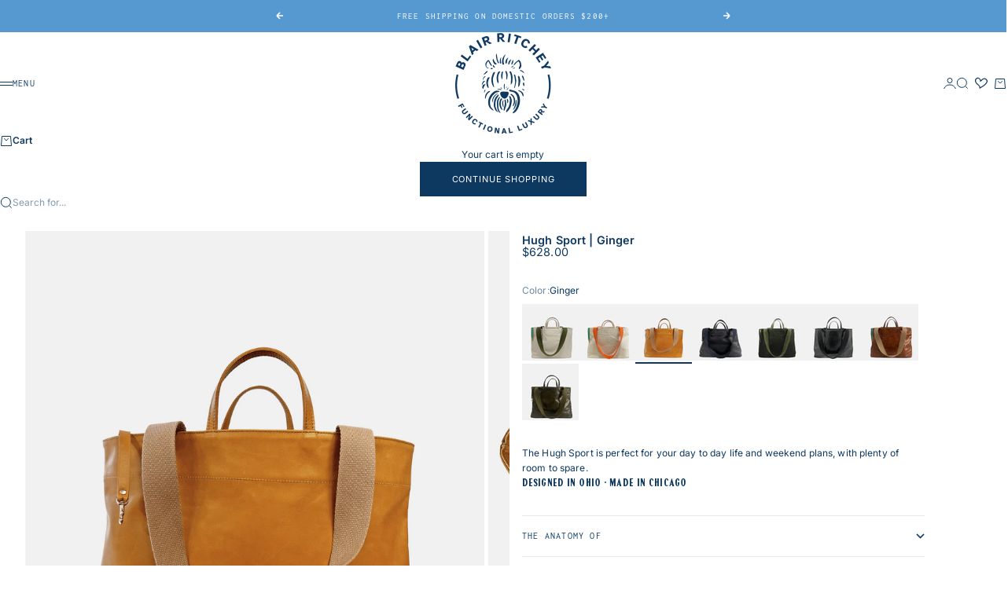

--- FILE ---
content_type: text/html; charset=utf-8
request_url: https://blairritchey.com/products/hugh-sport-ginger
body_size: 45121
content:
<!doctype html>

<html lang="en" dir="ltr">
  <head>
    <meta charset="utf-8">
    <meta name="viewport" content="width=device-width, initial-scale=1.0, height=device-height, minimum-scale=1.0, maximum-scale=5.0">

    <title>Hugh Sport | Ginger</title><meta name="description" content="The Hugh Sport is perfect for your day to day life and weekend plans, with plenty of room to spare. DESIGNED IN OHIO • MADE IN CHICAGO"><link rel="canonical" href="https://blairritchey.com/products/hugh-sport-ginger"><link rel="shortcut icon" href="//blairritchey.com/cdn/shop/files/monroe_favicon.png?v=1731526716&width=96">
      <link rel="apple-touch-icon" href="//blairritchey.com/cdn/shop/files/monroe_favicon.png?v=1731526716&width=180"><link rel="preload" href="//blairritchey.com/cdn/fonts/inter/inter_n4.b2a3f24c19b4de56e8871f609e73ca7f6d2e2bb9.woff2" as="font" type="font/woff2" crossorigin><link rel="preload" href="//blairritchey.com/cdn/fonts/inter/inter_n4.b2a3f24c19b4de56e8871f609e73ca7f6d2e2bb9.woff2" as="font" type="font/woff2" crossorigin><meta property="og:type" content="product">
  <meta property="og:title" content="Hugh Sport | Ginger">
  <meta property="product:price:amount" content="628.00">
  <meta property="product:price:currency" content="USD">
  <meta property="product:availability" content="out of stock"><meta property="og:image" content="http://blairritchey.com/cdn/shop/files/Hugh-Sport-Ginger-Blair-Ritchey-8213.png?v=1756947557&width=2048">
  <meta property="og:image:secure_url" content="https://blairritchey.com/cdn/shop/files/Hugh-Sport-Ginger-Blair-Ritchey-8213.png?v=1756947557&width=2048">
  <meta property="og:image:width" content="1600">
  <meta property="og:image:height" content="1600"><meta property="og:description" content="The Hugh Sport is perfect for your day to day life and weekend plans, with plenty of room to spare. DESIGNED IN OHIO • MADE IN CHICAGO"><meta property="og:url" content="https://blairritchey.com/products/hugh-sport-ginger">
<meta property="og:site_name" content="Blair Ritchey"><meta name="twitter:card" content="summary"><meta name="twitter:title" content="Hugh Sport | Ginger">
  <meta name="twitter:description" content="The Hugh Sport is perfect for your day to day life and weekend plans, with plenty of room to spare.
DESIGNED IN OHIO • MADE IN CHICAGO"><meta name="twitter:image" content="https://blairritchey.com/cdn/shop/files/Hugh-Sport-Ginger-Blair-Ritchey-8213.png?crop=center&height=1200&v=1756947557&width=1200">
  <meta name="twitter:image:alt" content="Hugh Sport | Ginger Blair Ritchey"><script async crossorigin fetchpriority="high" src="/cdn/shopifycloud/importmap-polyfill/es-modules-shim.2.4.0.js"></script>
<script type="application/ld+json">{"@context":"http:\/\/schema.org\/","@id":"\/products\/hugh-sport-ginger#product","@type":"Product","brand":{"@type":"Brand","name":"Blair Ritchey"},"category":"Handbags, Wallets \u0026 Cases","description":"The Hugh Sport is perfect for your day to day life and weekend plans, with plenty of room to spare.\nDESIGNED IN OHIO • MADE IN CHICAGO","gtin":"42789994201283","image":"https:\/\/blairritchey.com\/cdn\/shop\/files\/Hugh-Sport-Ginger-Blair-Ritchey-8213.png?v=1756947557\u0026width=1920","name":"Hugh Sport | Ginger","offers":{"@id":"\/products\/hugh-sport-ginger?variant=42789994201283#offer","@type":"Offer","availability":"http:\/\/schema.org\/OutOfStock","price":"628.00","priceCurrency":"USD","url":"https:\/\/blairritchey.com\/products\/hugh-sport-ginger?variant=42789994201283"},"sku":"42789994201283","url":"https:\/\/blairritchey.com\/products\/hugh-sport-ginger"}</script><script type="application/ld+json">
  {
    "@context": "https://schema.org",
    "@type": "BreadcrumbList",
    "itemListElement": [{
        "@type": "ListItem",
        "position": 1,
        "name": "Home",
        "item": "https://blairritchey.com"
      },{
            "@type": "ListItem",
            "position": 2,
            "name": "Hugh Sport | Ginger",
            "item": "https://blairritchey.com/products/hugh-sport-ginger"
          }]
  }
</script><style>@font-face {
  font-family: Inconsolata;
  font-weight: 400;
  font-style: normal;
  font-display: fallback;
  src: url("//blairritchey.com/cdn/fonts/inconsolata/inconsolata_n4.8e0be9241e16b6e6311249bed21adcbee343bcd1.woff2") format("woff2"),
       url("//blairritchey.com/cdn/fonts/inconsolata/inconsolata_n4.c913b3219f7cc7a03a6565e54733068641b83be2.woff") format("woff");
}
@font-face {
  font-family: Inter;
  font-weight: 400;
  font-style: normal;
  font-display: fallback;
  src: url("//blairritchey.com/cdn/fonts/inter/inter_n4.b2a3f24c19b4de56e8871f609e73ca7f6d2e2bb9.woff2") format("woff2"),
       url("//blairritchey.com/cdn/fonts/inter/inter_n4.af8052d517e0c9ffac7b814872cecc27ae1fa132.woff") format("woff");
}
@font-face {
  font-family: Inter;
  font-weight: 400;
  font-style: italic;
  font-display: fallback;
  src: url("//blairritchey.com/cdn/fonts/inter/inter_i4.feae1981dda792ab80d117249d9c7e0f1017e5b3.woff2") format("woff2"),
       url("//blairritchey.com/cdn/fonts/inter/inter_i4.62773b7113d5e5f02c71486623cf828884c85c6e.woff") format("woff");
}
@font-face {
  font-family: Inter;
  font-weight: 600;
  font-style: normal;
  font-display: fallback;
  src: url("//blairritchey.com/cdn/fonts/inter/inter_n6.771af0474a71b3797eb38f3487d6fb79d43b6877.woff2") format("woff2"),
       url("//blairritchey.com/cdn/fonts/inter/inter_n6.88c903d8f9e157d48b73b7777d0642925bcecde7.woff") format("woff");
}
@font-face {
  font-family: Inter;
  font-weight: 400;
  font-style: italic;
  font-display: fallback;
  src: url("//blairritchey.com/cdn/fonts/inter/inter_i4.feae1981dda792ab80d117249d9c7e0f1017e5b3.woff2") format("woff2"),
       url("//blairritchey.com/cdn/fonts/inter/inter_i4.62773b7113d5e5f02c71486623cf828884c85c6e.woff") format("woff");
}
@font-face {
  font-family: Inter;
  font-weight: 400;
  font-style: normal;
  font-display: fallback;
  src: url("//blairritchey.com/cdn/fonts/inter/inter_n4.b2a3f24c19b4de56e8871f609e73ca7f6d2e2bb9.woff2") format("woff2"),
       url("//blairritchey.com/cdn/fonts/inter/inter_n4.af8052d517e0c9ffac7b814872cecc27ae1fa132.woff") format("woff");
}
@font-face {
  font-family: Inter;
  font-weight: 400;
  font-style: italic;
  font-display: fallback;
  src: url("//blairritchey.com/cdn/fonts/inter/inter_i4.feae1981dda792ab80d117249d9c7e0f1017e5b3.woff2") format("woff2"),
       url("//blairritchey.com/cdn/fonts/inter/inter_i4.62773b7113d5e5f02c71486623cf828884c85c6e.woff") format("woff");
}
@font-face {
  font-family: Inter;
  font-weight: 500;
  font-style: normal;
  font-display: fallback;
  src: url("//blairritchey.com/cdn/fonts/inter/inter_n5.d7101d5e168594dd06f56f290dd759fba5431d97.woff2") format("woff2"),
       url("//blairritchey.com/cdn/fonts/inter/inter_n5.5332a76bbd27da00474c136abb1ca3cbbf259068.woff") format("woff");
}
@font-face {
  font-family: Inter;
  font-weight: 600;
  font-style: normal;
  font-display: fallback;
  src: url("//blairritchey.com/cdn/fonts/inter/inter_n6.771af0474a71b3797eb38f3487d6fb79d43b6877.woff2") format("woff2"),
       url("//blairritchey.com/cdn/fonts/inter/inter_n6.88c903d8f9e157d48b73b7777d0642925bcecde7.woff") format("woff");
}
@font-face {
  font-family: Inter;
  font-weight: 600;
  font-style: italic;
  font-display: fallback;
  src: url("//blairritchey.com/cdn/fonts/inter/inter_i6.3bbe0fe1c7ee4f282f9c2e296f3e4401a48cbe19.woff2") format("woff2"),
       url("//blairritchey.com/cdn/fonts/inter/inter_i6.8bea21f57a10d5416ddf685e2c91682ec237876d.woff") format("woff");
}
:root {
    /* Container */
    --container-max-width: 100%;
    --container-gutter: 1.25rem;

    /* Spacing */
    --section-vertical-spacing: 2.5rem;
    --section-stack-row-gap: 2rem;

    /* Form settings */
    --form-gap: 1rem; /* Gap between fieldset and submit button */
    --fieldset-gap: 0.5rem; /* Gap between each form input within a fieldset */
    --form-control-gap: 0.5rem; /* Gap between input and label (ignored for floating label) */
    --checkbox-control-gap: 0.75rem; /* Horizontal gap between checkbox and its associated label */
    --input-padding-block: 0.65rem; /* Vertical padding for input, textarea and native select */
    --input-padding-inline: 1rem; /* Horizontal padding for input, textarea and native select */
    --checkbox-size: 0.875rem; /* Size (width and height) for checkbox */

    /* Product listing gaps */
    --product-list-column-gap: 0.25rem;
    --product-list-padding-inline: clamp(0px, var(--product-list-column-gap) , min(1.75rem, var(--product-list-column-gap)));--product-list-row-gap: var(--product-list-column-gap);/* Other sizes */
    --header-group-height: calc(var(--announcement-bar-height, 0px) + var(--countdown-condensed-height, 0px) + var(--header-height, 0px));
    --sticky-area-height: calc(var(--announcement-bar-is-sticky, 0) * var(--announcement-bar-height, 0px) + var(--header-is-sticky, 0) * var(--header-height, 0px));
    --sticky-offset: calc(var(--announcement-bar-is-sticky, 0) * var(--announcement-bar-height, 0px) + var(--header-is-sticky, 0) * var(--header-is-visible, 1) * var(--header-height, 0px));

    /* RTL support */
    --transform-logical-flip: 1;
    --transform-origin-start: left;
    --transform-origin-end: right;

    /**
     * ---------------------------------------------------------------------
     * TYPOGRAPHY
     * ---------------------------------------------------------------------
     */

    /* Font properties */
    --subheading-font-family: Inconsolata, monospace;
    --subheading-font-weight: 400;
    --subheading-font-style: normal;
    --subheading-font-size: 0.6875rem;
    --subheading-text-transform: uppercase;
    --subheading-letter-spacing: 0.1em;
    --heading-font-family: Inter, sans-serif;
    --heading-font-weight: 400;
    --heading-font-style: normal;
    --heading-text-transform: uppercase;
    --heading-letter-spacing: 0.01em;
    --heading-line-height: 1.3;
    --heading-italic-font-family: Inter, sans-serif;
    --heading-italic-font-weight: 400;
    --heading-italic-font-size-multiplier: 0%;
    --text-font-family: Inter, sans-serif;
    --text-font-weight: 400;
    --text-font-style: normal;
    --text-transform: none;
    --text-letter-spacing: 0.01em;
    --text-line-height: 1.6;
    --text-font-medium-weight: 500;
    --text-font-bold-weight: 600;
    --button-font: var(--text-font-style) var(--text-font-weight) var(--button-font-size) / normal var(--text-font-family);
    --button-text-transform: uppercase;
    --button-letter-spacing: 0.08em;

    /* Font sizes */--text-heading-size-factor: 0.6;
    --text-display-xl: max(0.75rem, clamp(3.5rem, 1.9223rem + 6.7314vw, 10rem) * var(--text-heading-size-factor));
    --text-display-l: max(0.75rem, clamp(3.375rem, 2.1311rem + 5.3074vw, 8.5rem) * var(--text-heading-size-factor));
    --text-display-m: max(0.75rem, clamp(3.25rem, 2.3701rem + 3.7540vw, 6.875rem) * var(--text-heading-size-factor));
    --text-h1: max(0.75rem, clamp(3rem, 2.3325rem + 2.8479vw, 5.75rem) * var(--text-heading-size-factor));
    --text-h2: max(0.75rem, clamp(2.5rem, 1.9539rem + 2.3301vw, 4.75rem) * var(--text-heading-size-factor));
    --text-h3: max(0.75rem, clamp(2rem, 1.6359rem + 1.5534vw, 3.5rem) * var(--text-heading-size-factor));
    --text-h4: max(0.75rem, clamp(1.75rem, 1.4466rem + 1.2945vw, 3rem) * var(--text-heading-size-factor));
    --text-h5: max(0.75rem, clamp(1.375rem, 1.2233rem + 0.6472vw, 2rem) * var(--text-heading-size-factor));
    --text-h6: max(0.75rem, clamp(1.1875rem, 1.1117rem + 0.3236vw, 1.5rem) * var(--text-heading-size-factor));
    --text-h7: max(0.75rem, clamp(1rem, 0.9545rem + 0.1942vw, 1.1875rem) * var(--text-heading-size-factor));
    --text-xs: 0.6875rem;
    --text-sm: 0.75rem;
    --text-base: 0.6875rem;
    --text-lg: 0.875rem;
    --button-font-size: 0.625rem;

    /* Rounded variables (used for border radius) */
    --rounded-full: 9999px;
    --subheading-border-radius: 0.0rem;
    --button-border-radius: 0.0rem;
    --input-border-radius: 0.0rem;

    /* Product card variables */
    --product-card-row-count: 1;

    /**
     * ---------------------------------------------------------------------
     * OTHER
     * ---------------------------------------------------------------------
     */

    --icon-stroke-width: 1px;
    --quotation-mark-svg: url('data:image/svg+xml,<svg xmlns="http://www.w3.org/2000/svg" focusable="false" width="62" fill="none" viewBox="0 0 62 57"><path fill="%23000" d="M.79 31.904 11.924.816h12.296l-8.12 31.088h7.888V56.96H.79V31.904Zm37.351 0L49.277.816h12.064l-8.12 31.088h7.888V56.96H38.141V31.904Z" /></svg>');
  }

  [dir="rtl"]:root {
    /* RTL support */
    --transform-logical-flip: -1;
    --transform-origin-start: right;
    --transform-origin-end: left;
  }

  @media screen and (min-width: 700px) {
    :root {
      --text-xs: 0.6875rem;
      --text-sm: 0.75rem;
      --text-base: 0.75rem;
      --text-lg: 0.9375rem;
      --subheading-font-size: 0.75rem;

      /* Spacing */
      --container-gutter: 2rem;

      /* Form settings */
      --form-gap: 1.25rem; /* Gap between fieldset and submit button */
      --fieldset-gap: 0.75rem; /* Gap between each form input within a fieldset */
      --input-padding-block: 0.75rem; /* Vertical padding for input, textarea and native select */

      /* Font sizes */
      --button-font-size: 0.6875rem;

      /* Product listing gaps */--product-list-column-gap: 0.75rem;}
  }

  @media screen and (min-width: 1000px) {
    :root {
      /* Spacing settings */
      --section-vertical-spacing: 3.5rem;
      --section-stack-row-gap: 3rem;
    }
  }

  @media screen and (min-width: 1399px) {
    :root {
      /* Spacing settings */
      --section-vertical-spacing: 4.5rem;
      --container-gutter: 3rem;
    }
  }

  /**
   * ---------------------------------------------------------------------
   * COLORS
   * ---------------------------------------------------------------------
   */

  :root {--page-overlay: 0 0 0 / 0.4;
    --dialog-backdrop-blur: 12px;

    /* Status colors */
    --success-background: 226 231 236;
    --success-text: 13 56 96;
    --warning-background: 235 243 249;
    --warning-text: 85 153 208;
    --error-background: 235 243 249;
    --error-text: 85 153 208;

    /* Product colors */
    --on-sale-text: 85 153 208;
    --on-sale-badge-background: 85 153 208;
    --on-sale-badge-text: 255 255 255;
    --sold-out-badge-background: 85 153 208;
    --sold-out-badge-text: 255 255 255;
    --custom-badge-background: 254 81 1;
    --custom-badge-text: 255 255 255;
    --star-color: 85 153 208;
  }.color-scheme--scheme-1 {
      --accent: 13 56 96;
      --background: 255 255 255;
      --background-gradient: ;
      --background-secondary: 241 241 241;
      --has-transparent-background: 0;
      --has-filled-background: 1;
      --text-color: 13 56 96;--border-color: 231 235 239;/* Subheading colors */--subheading-background: 0 0 0 / 0.0;
      --subheading-border: none;
      --subheading-text-color: 13 56 96;
      --subheading-has-padding: 0;

      /* Heading highlight */
      --heading-highlight-accent-color: 13 56 96;
      --heading-highlight-text-color: 255 255 255;

      /* Button colors */
      --button-background-primary: 13 56 96;
      --button-text-primary: 255 255 255;

      /* Form inputs */
      --input-background: 255 255 255;
      --input-text-color: 13 56 96;
      --input-text-transform: none;
    }.shopify-section:has(> .color-scheme--scheme-1) + .shopify-section:has(> .color-scheme--scheme-1) {
          --section-has-same-background-as-previous-section: 1;
        }.shopify-section:has(> .color-scheme--scheme-1) + .shopify-section:has(> .color-scheme--scheme-7) {
          --section-has-same-background-as-previous-section: 1;
        }.color-scheme--scheme-2 {
      --accent: 255 255 255;
      --background: 13 56 96;
      --background-gradient: ;
      --background-secondary: 236 235 233;
      --has-transparent-background: 0;
      --has-filled-background: 1;
      --text-color: 255 255 255;--border-color: 37 76 112;/* Subheading colors */--subheading-background: 0 0 0 / 0.0;
      --subheading-border: none;
      --subheading-text-color: 255 255 255;
      --subheading-has-padding: 0;

      /* Heading highlight */
      --heading-highlight-accent-color: 255 255 255;
      --heading-highlight-text-color: 255 255 255;

      /* Button colors */
      --button-background-primary: 255 255 255;
      --button-text-primary: 0 0 0;

      /* Form inputs */
      --input-background: 255 255 255;
      --input-text-color: 28 28 28;
      --input-text-transform: none;
    }.shopify-section:has(> .color-scheme--scheme-2) + .shopify-section:has(> .color-scheme--scheme-2) {
          --section-has-same-background-as-previous-section: 1;
        }.color-scheme--scheme-3 {
      --accent: 255 255 255;
      --background: 0 0 0 / 0;
      --background-gradient: ;
      --background-secondary: 240 240 240;
      --has-transparent-background: 1;
      --has-filled-background: 0;
      --text-color: 255 255 255;--border-color: 255 255 255 / 0.6;/* Subheading colors */--subheading-background: 0 0 0 / 0.0;
      --subheading-border: none;
      --subheading-text-color: 255 255 255;
      --subheading-has-padding: 0;

      /* Heading highlight */
      --heading-highlight-accent-color: 3 3 5;
      --heading-highlight-text-color: 255 255 255;

      /* Button colors */
      --button-background-primary: 255 255 255;
      --button-text-primary: 8 9 18;

      /* Form inputs */
      --input-background: 255 255 255;
      --input-text-color: 3 3 5;
      --input-text-transform: none;
    }.shopify-section:has(> .color-scheme--scheme-3) + .shopify-section:has(> .color-scheme--scheme-3) {
          --section-has-same-background-as-previous-section: 1;
        }.color-scheme--scheme-4 {
      --accent: 13 56 96;
      --background: 241 241 241;
      --background-gradient: ;
      --background-secondary: 255 255 255;
      --has-transparent-background: 0;
      --has-filled-background: 1;
      --text-color: 13 56 96;--border-color: 218 223 227;/* Subheading colors */--subheading-background: 0 0 0 / 0.0;
      --subheading-border: none;
      --subheading-text-color: 13 56 96;
      --subheading-has-padding: 0;

      /* Heading highlight */
      --heading-highlight-accent-color: 13 56 96;
      --heading-highlight-text-color: 255 255 255;

      /* Button colors */
      --button-background-primary: 13 56 96;
      --button-text-primary: 255 255 255;

      /* Form inputs */
      --input-background: 255 255 255;
      --input-text-color: 13 56 96;
      --input-text-transform: none;
    }.shopify-section:has(> .color-scheme--scheme-4) + .shopify-section:has(> .color-scheme--scheme-4) {
          --section-has-same-background-as-previous-section: 1;
        }.color-scheme--scheme-5 {
      --accent: 13 56 96;
      --background: 85 153 208;
      --background-gradient: ;
      --background-secondary: 245 245 245;
      --has-transparent-background: 0;
      --has-filled-background: 1;
      --text-color: 255 255 255;--border-color: 102 163 213;/* Subheading colors */--subheading-background: 0 0 0 / 0.0;
      --subheading-border: none;
      --subheading-text-color: 13 56 96;
      --subheading-has-padding: 0;

      /* Heading highlight */
      --heading-highlight-accent-color: 13 56 96;
      --heading-highlight-text-color: 255 255 255;

      /* Button colors */
      --button-background-primary: 13 56 96;
      --button-text-primary: 255 255 255;

      /* Form inputs */
      --input-background: 255 255 255;
      --input-text-color: 13 56 96;
      --input-text-transform: none;
    }.shopify-section:has(> .color-scheme--scheme-5) + .shopify-section:has(> .color-scheme--scheme-5) {
          --section-has-same-background-as-previous-section: 1;
        }.color-scheme--scheme-6 {
      --accent: 13 56 96;
      --background: 0 0 0;
      --background-gradient: ;
      --background-secondary: 245 245 245;
      --has-transparent-background: 0;
      --has-filled-background: 1;
      --text-color: 255 255 255;--border-color: 26 26 26;/* Subheading colors */--subheading-background: 0 0 0 / 0.0;
      --subheading-border: none;
      --subheading-text-color: 255 255 255;
      --subheading-has-padding: 0;

      /* Heading highlight */
      --heading-highlight-accent-color: 13 56 96;
      --heading-highlight-text-color: 255 255 255;

      /* Button colors */
      --button-background-primary: 13 56 96;
      --button-text-primary: 255 255 255;

      /* Form inputs */
      --input-background: 255 255 255;
      --input-text-color: 13 56 96;
      --input-text-transform: none;
    }.shopify-section:has(> .color-scheme--scheme-6) + .shopify-section:has(> .color-scheme--scheme-6) {
          --section-has-same-background-as-previous-section: 1;
        }.color-scheme--scheme-7 {
      --accent: 254 81 1;
      --background: 255 255 255;
      --background-gradient: ;
      --background-secondary: 245 245 245;
      --has-transparent-background: 0;
      --has-filled-background: 1;
      --text-color: 254 81 1;--border-color: 255 238 230;/* Subheading colors */--subheading-background: 0 0 0 / 0.0;
      --subheading-border: none;
      --subheading-text-color: 13 56 96;
      --subheading-has-padding: 0;

      /* Heading highlight */
      --heading-highlight-accent-color: 28 28 28;
      --heading-highlight-text-color: 255 255 255;

      /* Button colors */
      --button-background-primary: 254 81 1;
      --button-text-primary: 255 255 255;

      /* Form inputs */
      --input-background: 255 255 255;
      --input-text-color: 28 28 28;
      --input-text-transform: none;
    }.shopify-section:has(> .color-scheme--scheme-7) + .shopify-section:has(> .color-scheme--scheme-1) {
          --section-has-same-background-as-previous-section: 1;
        }.shopify-section:has(> .color-scheme--scheme-7) + .shopify-section:has(> .color-scheme--scheme-7) {
          --section-has-same-background-as-previous-section: 1;
        }</style>
<script>
  // This allows to expose several variables to the global scope, to be used in scripts
  window.themeVariables = {
    settings: {
      pageType: "product",
      moneyFormat: "${{amount}}",
      moneyWithCurrencyFormat: "${{amount}} USD",
      currencyCodeEnabled: false,
      cartType: "drawer",
      showHeadingEffectAnimation: true,
      staggerProducts: true
    },

    strings: {
      addedToCart: "{{product_title}} was added to cart",
      closeGallery: "Close gallery",
      zoomGallery: "Zoom",
      errorGallery: "Image cannot be loaded",
      shippingEstimatorNoResults: "Sorry, we do not ship to your address.",
      shippingEstimatorOneResult: "There is one shipping rate for your address:",
      shippingEstimatorMultipleResults: "There are several shipping rates for your address:",
      shippingEstimatorError: "One or more error occurred while retrieving shipping rates:",
      next: "Next",
      previous: "Previous"
    },

    mediaQueries: {
      'sm': 'screen and (min-width: 700px)',
      'md': 'screen and (min-width: 1000px)',
      'lg': 'screen and (min-width: 1150px)',
      'xl': 'screen and (min-width: 1400px)',
      '2xl': 'screen and (min-width: 1600px)',
      'sm-max': 'screen and (max-width: 699px)',
      'md-max': 'screen and (max-width: 999px)',
      'lg-max': 'screen and (max-width: 1149px)',
      'xl-max': 'screen and (max-width: 1399px)',
      '2xl-max': 'screen and (max-width: 1599px)',
      'motion-safe': '(prefers-reduced-motion: no-preference)',
      'motion-reduce': '(prefers-reduced-motion: reduce)',
      'supports-hover': 'screen and (pointer: fine)',
      'supports-touch': 'screen and (pointer: coarse)'
    }
  };</script><script type="importmap">{
        "imports": {
          "vendor": "//blairritchey.com/cdn/shop/t/135/assets/vendor.min.js?v=30802987683311202721758124095",
          "theme": "//blairritchey.com/cdn/shop/t/135/assets/theme.js?v=86191065100788764771758124095",
          "photoswipe": "//blairritchey.com/cdn/shop/t/135/assets/photoswipe.min.js?v=13374349288281597431758124095"
        }
      }
    </script>

    <script type="module" src="//blairritchey.com/cdn/shop/t/135/assets/vendor.min.js?v=30802987683311202721758124095"></script>
    <script type="module" src="//blairritchey.com/cdn/shop/t/135/assets/theme.js?v=86191065100788764771758124095"></script>

    <script>window.performance && window.performance.mark && window.performance.mark('shopify.content_for_header.start');</script><meta name="google-site-verification" content="HwdCfhtK5sLAEvPX0podszwbY_-GIKo55Y2u71E74l4">
<meta id="shopify-digital-wallet" name="shopify-digital-wallet" content="/57581600963/digital_wallets/dialog">
<meta name="shopify-checkout-api-token" content="3ee990a78a7c9fbdb503d0ce956d799a">
<meta id="in-context-paypal-metadata" data-shop-id="57581600963" data-venmo-supported="false" data-environment="production" data-locale="en_US" data-paypal-v4="true" data-currency="USD">
<link rel="alternate" type="application/json+oembed" href="https://blairritchey.com/products/hugh-sport-ginger.oembed">
<script async="async" src="/checkouts/internal/preloads.js?locale=en-US"></script>
<link rel="preconnect" href="https://shop.app" crossorigin="anonymous">
<script async="async" src="https://shop.app/checkouts/internal/preloads.js?locale=en-US&shop_id=57581600963" crossorigin="anonymous"></script>
<script id="apple-pay-shop-capabilities" type="application/json">{"shopId":57581600963,"countryCode":"US","currencyCode":"USD","merchantCapabilities":["supports3DS"],"merchantId":"gid:\/\/shopify\/Shop\/57581600963","merchantName":"Blair Ritchey","requiredBillingContactFields":["postalAddress","email","phone"],"requiredShippingContactFields":["postalAddress","email","phone"],"shippingType":"shipping","supportedNetworks":["visa","masterCard","amex","discover","elo","jcb"],"total":{"type":"pending","label":"Blair Ritchey","amount":"1.00"},"shopifyPaymentsEnabled":true,"supportsSubscriptions":true}</script>
<script id="shopify-features" type="application/json">{"accessToken":"3ee990a78a7c9fbdb503d0ce956d799a","betas":["rich-media-storefront-analytics"],"domain":"blairritchey.com","predictiveSearch":true,"shopId":57581600963,"locale":"en"}</script>
<script>var Shopify = Shopify || {};
Shopify.shop = "blair-ritchey-2.myshopify.com";
Shopify.locale = "en";
Shopify.currency = {"active":"USD","rate":"1.0"};
Shopify.country = "US";
Shopify.theme = {"name":"1.8.0 | Nov 4th","id":141972308163,"schema_name":"Stretch","schema_version":"1.8.0","theme_store_id":1765,"role":"main"};
Shopify.theme.handle = "null";
Shopify.theme.style = {"id":null,"handle":null};
Shopify.cdnHost = "blairritchey.com/cdn";
Shopify.routes = Shopify.routes || {};
Shopify.routes.root = "/";</script>
<script type="module">!function(o){(o.Shopify=o.Shopify||{}).modules=!0}(window);</script>
<script>!function(o){function n(){var o=[];function n(){o.push(Array.prototype.slice.apply(arguments))}return n.q=o,n}var t=o.Shopify=o.Shopify||{};t.loadFeatures=n(),t.autoloadFeatures=n()}(window);</script>
<script>
  window.ShopifyPay = window.ShopifyPay || {};
  window.ShopifyPay.apiHost = "shop.app\/pay";
  window.ShopifyPay.redirectState = null;
</script>
<script id="shop-js-analytics" type="application/json">{"pageType":"product"}</script>
<script defer="defer" async type="module" src="//blairritchey.com/cdn/shopifycloud/shop-js/modules/v2/client.init-shop-cart-sync_Bc8-qrdt.en.esm.js"></script>
<script defer="defer" async type="module" src="//blairritchey.com/cdn/shopifycloud/shop-js/modules/v2/chunk.common_CmNk3qlo.esm.js"></script>
<script type="module">
  await import("//blairritchey.com/cdn/shopifycloud/shop-js/modules/v2/client.init-shop-cart-sync_Bc8-qrdt.en.esm.js");
await import("//blairritchey.com/cdn/shopifycloud/shop-js/modules/v2/chunk.common_CmNk3qlo.esm.js");

  window.Shopify.SignInWithShop?.initShopCartSync?.({"fedCMEnabled":true,"windoidEnabled":true});

</script>
<script>
  window.Shopify = window.Shopify || {};
  if (!window.Shopify.featureAssets) window.Shopify.featureAssets = {};
  window.Shopify.featureAssets['shop-js'] = {"shop-cart-sync":["modules/v2/client.shop-cart-sync_DOpY4EW0.en.esm.js","modules/v2/chunk.common_CmNk3qlo.esm.js"],"init-fed-cm":["modules/v2/client.init-fed-cm_D2vsy40D.en.esm.js","modules/v2/chunk.common_CmNk3qlo.esm.js"],"shop-button":["modules/v2/client.shop-button_CI-s0xGZ.en.esm.js","modules/v2/chunk.common_CmNk3qlo.esm.js"],"shop-toast-manager":["modules/v2/client.shop-toast-manager_Cx0C6may.en.esm.js","modules/v2/chunk.common_CmNk3qlo.esm.js"],"init-windoid":["modules/v2/client.init-windoid_CXNAd0Cm.en.esm.js","modules/v2/chunk.common_CmNk3qlo.esm.js"],"init-shop-email-lookup-coordinator":["modules/v2/client.init-shop-email-lookup-coordinator_B9mmbKi4.en.esm.js","modules/v2/chunk.common_CmNk3qlo.esm.js"],"shop-cash-offers":["modules/v2/client.shop-cash-offers_CL9Nay2h.en.esm.js","modules/v2/chunk.common_CmNk3qlo.esm.js","modules/v2/chunk.modal_CvhjeixQ.esm.js"],"avatar":["modules/v2/client.avatar_BTnouDA3.en.esm.js"],"init-shop-cart-sync":["modules/v2/client.init-shop-cart-sync_Bc8-qrdt.en.esm.js","modules/v2/chunk.common_CmNk3qlo.esm.js"],"init-customer-accounts-sign-up":["modules/v2/client.init-customer-accounts-sign-up_C7zhr03q.en.esm.js","modules/v2/client.shop-login-button_BbMx65lK.en.esm.js","modules/v2/chunk.common_CmNk3qlo.esm.js","modules/v2/chunk.modal_CvhjeixQ.esm.js"],"pay-button":["modules/v2/client.pay-button_Bhm3077V.en.esm.js","modules/v2/chunk.common_CmNk3qlo.esm.js"],"init-shop-for-new-customer-accounts":["modules/v2/client.init-shop-for-new-customer-accounts_rLbLSDTe.en.esm.js","modules/v2/client.shop-login-button_BbMx65lK.en.esm.js","modules/v2/chunk.common_CmNk3qlo.esm.js","modules/v2/chunk.modal_CvhjeixQ.esm.js"],"init-customer-accounts":["modules/v2/client.init-customer-accounts_DkVf8Jdu.en.esm.js","modules/v2/client.shop-login-button_BbMx65lK.en.esm.js","modules/v2/chunk.common_CmNk3qlo.esm.js","modules/v2/chunk.modal_CvhjeixQ.esm.js"],"shop-login-button":["modules/v2/client.shop-login-button_BbMx65lK.en.esm.js","modules/v2/chunk.common_CmNk3qlo.esm.js","modules/v2/chunk.modal_CvhjeixQ.esm.js"],"shop-follow-button":["modules/v2/client.shop-follow-button_B-omSWeu.en.esm.js","modules/v2/chunk.common_CmNk3qlo.esm.js","modules/v2/chunk.modal_CvhjeixQ.esm.js"],"lead-capture":["modules/v2/client.lead-capture_DZQFWrYz.en.esm.js","modules/v2/chunk.common_CmNk3qlo.esm.js","modules/v2/chunk.modal_CvhjeixQ.esm.js"],"checkout-modal":["modules/v2/client.checkout-modal_Fp9GouFF.en.esm.js","modules/v2/chunk.common_CmNk3qlo.esm.js","modules/v2/chunk.modal_CvhjeixQ.esm.js"],"shop-login":["modules/v2/client.shop-login_B9KWmZaW.en.esm.js","modules/v2/chunk.common_CmNk3qlo.esm.js","modules/v2/chunk.modal_CvhjeixQ.esm.js"],"payment-terms":["modules/v2/client.payment-terms_Bl_bs7GP.en.esm.js","modules/v2/chunk.common_CmNk3qlo.esm.js","modules/v2/chunk.modal_CvhjeixQ.esm.js"]};
</script>
<script>(function() {
  var isLoaded = false;
  function asyncLoad() {
    if (isLoaded) return;
    isLoaded = true;
    var urls = ["\/\/d1liekpayvooaz.cloudfront.net\/apps\/customizery\/customizery.js?shop=blair-ritchey-2.myshopify.com"];
    for (var i = 0; i < urls.length; i++) {
      var s = document.createElement('script');
      s.type = 'text/javascript';
      s.async = true;
      s.src = urls[i];
      var x = document.getElementsByTagName('script')[0];
      x.parentNode.insertBefore(s, x);
    }
  };
  if(window.attachEvent) {
    window.attachEvent('onload', asyncLoad);
  } else {
    window.addEventListener('load', asyncLoad, false);
  }
})();</script>
<script id="__st">var __st={"a":57581600963,"offset":-18000,"reqid":"8bb3cc84-b07d-449b-8878-ffd7edb7c633-1762447126","pageurl":"blairritchey.com\/products\/hugh-sport-ginger","u":"c9add191108e","p":"product","rtyp":"product","rid":7704257528003};</script>
<script>window.ShopifyPaypalV4VisibilityTracking = true;</script>
<script id="captcha-bootstrap">!function(){'use strict';const t='contact',e='account',n='new_comment',o=[[t,t],['blogs',n],['comments',n],[t,'customer']],c=[[e,'customer_login'],[e,'guest_login'],[e,'recover_customer_password'],[e,'create_customer']],r=t=>t.map((([t,e])=>`form[action*='/${t}']:not([data-nocaptcha='true']) input[name='form_type'][value='${e}']`)).join(','),a=t=>()=>t?[...document.querySelectorAll(t)].map((t=>t.form)):[];function s(){const t=[...o],e=r(t);return a(e)}const i='password',u='form_key',d=['recaptcha-v3-token','g-recaptcha-response','h-captcha-response',i],f=()=>{try{return window.sessionStorage}catch{return}},m='__shopify_v',_=t=>t.elements[u];function p(t,e,n=!1){try{const o=window.sessionStorage,c=JSON.parse(o.getItem(e)),{data:r}=function(t){const{data:e,action:n}=t;return t[m]||n?{data:e,action:n}:{data:t,action:n}}(c);for(const[e,n]of Object.entries(r))t.elements[e]&&(t.elements[e].value=n);n&&o.removeItem(e)}catch(o){console.error('form repopulation failed',{error:o})}}const l='form_type',E='cptcha';function T(t){t.dataset[E]=!0}const w=window,h=w.document,L='Shopify',v='ce_forms',y='captcha';let A=!1;((t,e)=>{const n=(g='f06e6c50-85a8-45c8-87d0-21a2b65856fe',I='https://cdn.shopify.com/shopifycloud/storefront-forms-hcaptcha/ce_storefront_forms_captcha_hcaptcha.v1.5.2.iife.js',D={infoText:'Protected by hCaptcha',privacyText:'Privacy',termsText:'Terms'},(t,e,n)=>{const o=w[L][v],c=o.bindForm;if(c)return c(t,g,e,D).then(n);var r;o.q.push([[t,g,e,D],n]),r=I,A||(h.body.append(Object.assign(h.createElement('script'),{id:'captcha-provider',async:!0,src:r})),A=!0)});var g,I,D;w[L]=w[L]||{},w[L][v]=w[L][v]||{},w[L][v].q=[],w[L][y]=w[L][y]||{},w[L][y].protect=function(t,e){n(t,void 0,e),T(t)},Object.freeze(w[L][y]),function(t,e,n,w,h,L){const[v,y,A,g]=function(t,e,n){const i=e?o:[],u=t?c:[],d=[...i,...u],f=r(d),m=r(i),_=r(d.filter((([t,e])=>n.includes(e))));return[a(f),a(m),a(_),s()]}(w,h,L),I=t=>{const e=t.target;return e instanceof HTMLFormElement?e:e&&e.form},D=t=>v().includes(t);t.addEventListener('submit',(t=>{const e=I(t);if(!e)return;const n=D(e)&&!e.dataset.hcaptchaBound&&!e.dataset.recaptchaBound,o=_(e),c=g().includes(e)&&(!o||!o.value);(n||c)&&t.preventDefault(),c&&!n&&(function(t){try{if(!f())return;!function(t){const e=f();if(!e)return;const n=_(t);if(!n)return;const o=n.value;o&&e.removeItem(o)}(t);const e=Array.from(Array(32),(()=>Math.random().toString(36)[2])).join('');!function(t,e){_(t)||t.append(Object.assign(document.createElement('input'),{type:'hidden',name:u})),t.elements[u].value=e}(t,e),function(t,e){const n=f();if(!n)return;const o=[...t.querySelectorAll(`input[type='${i}']`)].map((({name:t})=>t)),c=[...d,...o],r={};for(const[a,s]of new FormData(t).entries())c.includes(a)||(r[a]=s);n.setItem(e,JSON.stringify({[m]:1,action:t.action,data:r}))}(t,e)}catch(e){console.error('failed to persist form',e)}}(e),e.submit())}));const S=(t,e)=>{t&&!t.dataset[E]&&(n(t,e.some((e=>e===t))),T(t))};for(const o of['focusin','change'])t.addEventListener(o,(t=>{const e=I(t);D(e)&&S(e,y())}));const B=e.get('form_key'),M=e.get(l),P=B&&M;t.addEventListener('DOMContentLoaded',(()=>{const t=y();if(P)for(const e of t)e.elements[l].value===M&&p(e,B);[...new Set([...A(),...v().filter((t=>'true'===t.dataset.shopifyCaptcha))])].forEach((e=>S(e,t)))}))}(h,new URLSearchParams(w.location.search),n,t,e,['guest_login'])})(!1,!0)}();</script>
<script integrity="sha256-52AcMU7V7pcBOXWImdc/TAGTFKeNjmkeM1Pvks/DTgc=" data-source-attribution="shopify.loadfeatures" defer="defer" src="//blairritchey.com/cdn/shopifycloud/storefront/assets/storefront/load_feature-81c60534.js" crossorigin="anonymous"></script>
<script crossorigin="anonymous" defer="defer" src="//blairritchey.com/cdn/shopifycloud/storefront/assets/shopify_pay/storefront-65b4c6d7.js?v=20250812"></script>
<script data-source-attribution="shopify.dynamic_checkout.dynamic.init">var Shopify=Shopify||{};Shopify.PaymentButton=Shopify.PaymentButton||{isStorefrontPortableWallets:!0,init:function(){window.Shopify.PaymentButton.init=function(){};var t=document.createElement("script");t.src="https://blairritchey.com/cdn/shopifycloud/portable-wallets/latest/portable-wallets.en.js",t.type="module",document.head.appendChild(t)}};
</script>
<script data-source-attribution="shopify.dynamic_checkout.buyer_consent">
  function portableWalletsHideBuyerConsent(e){var t=document.getElementById("shopify-buyer-consent"),n=document.getElementById("shopify-subscription-policy-button");t&&n&&(t.classList.add("hidden"),t.setAttribute("aria-hidden","true"),n.removeEventListener("click",e))}function portableWalletsShowBuyerConsent(e){var t=document.getElementById("shopify-buyer-consent"),n=document.getElementById("shopify-subscription-policy-button");t&&n&&(t.classList.remove("hidden"),t.removeAttribute("aria-hidden"),n.addEventListener("click",e))}window.Shopify?.PaymentButton&&(window.Shopify.PaymentButton.hideBuyerConsent=portableWalletsHideBuyerConsent,window.Shopify.PaymentButton.showBuyerConsent=portableWalletsShowBuyerConsent);
</script>
<script data-source-attribution="shopify.dynamic_checkout.cart.bootstrap">document.addEventListener("DOMContentLoaded",(function(){function t(){return document.querySelector("shopify-accelerated-checkout-cart, shopify-accelerated-checkout")}if(t())Shopify.PaymentButton.init();else{new MutationObserver((function(e,n){t()&&(Shopify.PaymentButton.init(),n.disconnect())})).observe(document.body,{childList:!0,subtree:!0})}}));
</script>
<script id='scb4127' type='text/javascript' async='' src='https://blairritchey.com/cdn/shopifycloud/privacy-banner/storefront-banner.js'></script><link id="shopify-accelerated-checkout-styles" rel="stylesheet" media="screen" href="https://blairritchey.com/cdn/shopifycloud/portable-wallets/latest/accelerated-checkout-backwards-compat.css" crossorigin="anonymous">
<style id="shopify-accelerated-checkout-cart">
        #shopify-buyer-consent {
  margin-top: 1em;
  display: inline-block;
  width: 100%;
}

#shopify-buyer-consent.hidden {
  display: none;
}

#shopify-subscription-policy-button {
  background: none;
  border: none;
  padding: 0;
  text-decoration: underline;
  font-size: inherit;
  cursor: pointer;
}

#shopify-subscription-policy-button::before {
  box-shadow: none;
}

      </style>

<script>window.performance && window.performance.mark && window.performance.mark('shopify.content_for_header.end');</script>
<link href="//blairritchey.com/cdn/shop/t/135/assets/theme.css?v=145603530719556655781758134450" rel="stylesheet" type="text/css" media="all" /><!-- BEGIN app block: shopify://apps/instafeed/blocks/head-block/c447db20-095d-4a10-9725-b5977662c9d5 --><link rel="preconnect" href="https://cdn.nfcube.com/">
<link rel="preconnect" href="https://scontent.cdninstagram.com/">


  <script>
    document.addEventListener('DOMContentLoaded', function () {
      let instafeedScript = document.createElement('script');

      
        instafeedScript.src = 'https://cdn.nfcube.com/instafeed-8de67b609e6d04eeb2fcfa1bb0bb3c4e.js';
      

      document.body.appendChild(instafeedScript);
    });
  </script>





<!-- END app block --><!-- BEGIN app block: shopify://apps/judge-me-reviews/blocks/judgeme_core/61ccd3b1-a9f2-4160-9fe9-4fec8413e5d8 --><!-- Start of Judge.me Core -->




<link rel="dns-prefetch" href="https://cdnwidget.judge.me">
<link rel="dns-prefetch" href="https://cdn.judge.me">
<link rel="dns-prefetch" href="https://cdn1.judge.me">
<link rel="dns-prefetch" href="https://api.judge.me">

<script data-cfasync='false' class='jdgm-settings-script'>window.jdgmSettings={"pagination":5,"disable_web_reviews":false,"badge_no_review_text":"No reviews","badge_n_reviews_text":"{{ n }} review/reviews","badge_star_color":"#0D3860","hide_badge_preview_if_no_reviews":true,"badge_hide_text":false,"enforce_center_preview_badge":false,"widget_title":"Customer Reviews","widget_open_form_text":"Write A Review","widget_close_form_text":"Cancel Review","widget_refresh_page_text":"Refresh page","widget_summary_text":"Based on {{ number_of_reviews }} Review/Reviews","widget_no_review_text":"Be the first to write a review","widget_name_field_text":"Display name","widget_verified_name_field_text":"Verified Name (public)","widget_name_placeholder_text":"Display name","widget_required_field_error_text":"This field is required.","widget_email_field_text":"Email address","widget_verified_email_field_text":"Verified Email (private, can not be edited)","widget_email_placeholder_text":"Your email address","widget_email_field_error_text":"Please enter a valid email address.","widget_rating_field_text":"Rating","widget_review_title_field_text":"Review Title","widget_review_title_placeholder_text":"Give your review a title","widget_review_body_field_text":"Review content","widget_review_body_placeholder_text":"Start writing here...","widget_pictures_field_text":"Picture/Video (optional)","widget_submit_review_text":"Submit Review","widget_submit_verified_review_text":"Submit Verified Review","widget_submit_success_msg_with_auto_publish":"Thank you! Please refresh the page in a few moments to see your review. You can remove or edit your review by logging into \u003ca href='https://judge.me/login' target='_blank' rel='nofollow noopener'\u003eJudge.me\u003c/a\u003e","widget_submit_success_msg_no_auto_publish":"Thank you! Your review will be published as soon as it is approved by the shop admin. You can remove or edit your review by logging into \u003ca href='https://judge.me/login' target='_blank' rel='nofollow noopener'\u003eJudge.me\u003c/a\u003e","widget_show_default_reviews_out_of_total_text":"Showing {{ n_reviews_shown }} out of {{ n_reviews }} reviews.","widget_show_all_link_text":"Show all","widget_show_less_link_text":"Show less","widget_author_said_text":"{{ reviewer_name }} said:","widget_days_text":"{{ n }} days ago","widget_weeks_text":"{{ n }} week/weeks ago","widget_months_text":"{{ n }} month/months ago","widget_years_text":"{{ n }} year/years ago","widget_yesterday_text":"Yesterday","widget_today_text":"Today","widget_replied_text":"\u003e\u003e {{ shop_name }} replied:","widget_read_more_text":"Read more","widget_rating_filter_color":"#1A876E","widget_rating_filter_see_all_text":"See all reviews","widget_sorting_most_recent_text":"Most Recent","widget_sorting_highest_rating_text":"Highest Rating","widget_sorting_lowest_rating_text":"Lowest Rating","widget_sorting_with_pictures_text":"Only Pictures","widget_sorting_most_helpful_text":"Most Helpful","widget_open_question_form_text":"Ask a question","widget_reviews_subtab_text":"Reviews","widget_questions_subtab_text":"Questions","widget_question_label_text":"Question","widget_answer_label_text":"Answer","widget_question_placeholder_text":"Write your question here","widget_submit_question_text":"Submit Question","widget_question_submit_success_text":"Thank you for your question! We will notify you once it gets answered.","widget_star_color":"#0D3860","verified_badge_text":"Verified","verified_badge_bg_color":"#1A876E","verified_badge_placement":"left-of-reviewer-name","widget_review_max_height":3,"widget_hide_border":false,"widget_social_share":false,"all_reviews_include_out_of_store_products":true,"all_reviews_out_of_store_text":"(out of stock)","all_reviews_product_name_prefix_text":"about","enable_review_pictures":true,"widget_product_reviews_subtab_text":"Product Reviews","widget_shop_reviews_subtab_text":"Shop Reviews","widget_write_a_store_review_text":"Write A Store Review","widget_other_languages_heading":"Reviews in Other Languages","widget_translate_review_text":"Translate review to {{ language }}","widget_translating_review_text":"Translating...","widget_show_original_translation_text":"Show original ({{ language }})","widget_translate_review_failed_text":"Review couldn't be translated.","widget_translate_review_retry_text":"Retry","widget_translate_review_try_again_later_text":"Try again later","show_product_url_for_grouped_product":true,"widget_sorting_pictures_first_text":"Pictures First","floating_tab_hide_mobile_install_preference":true,"floating_tab_button_name":"★ Reviews","floating_tab_title":"Reviews","floating_tab_button_color":"#FFFFFF","floating_tab_button_background_color":"#0D3860","floating_tab_url":"","floating_tab_url_enabled":false,"floating_tab_tab_style":"stars","all_reviews_text_badge_text":"Customers rate us {{ shop.metafields.judgeme.all_reviews_rating | round: 1 }}/5 based on {{ shop.metafields.judgeme.all_reviews_count }} reviews.","all_reviews_text_badge_text_branded_style":"{{ shop.metafields.judgeme.all_reviews_rating | round: 1 }} out of 5 stars based on {{ shop.metafields.judgeme.all_reviews_count }} reviews","all_reviews_text_badge_url":"","all_reviews_text_style":"branded","all_reviews_text_show_jm_brand":false,"featured_carousel_title":"Let customers speak for us","featured_carousel_count_text":"from {{ n }} reviews","featured_carousel_url":"","verified_count_badge_style":"branded","verified_count_badge_url":"","widget_show_histogram":false,"widget_histogram_use_custom_color":true,"widget_pagination_use_custom_color":true,"picture_reminder_submit_button":"Upload Pictures","widget_sorting_videos_first_text":"Videos First","widget_review_pending_text":"Pending","remove_microdata_snippet":false,"preview_badge_no_question_text":"No questions","preview_badge_n_question_text":"{{ number_of_questions }} question/questions","remove_judgeme_branding":true,"widget_search_bar_placeholder":"Search reviews","widget_sorting_verified_only_text":"Verified only","featured_carousel_verified_badge_enable":true,"featured_carousel_more_reviews_button_text":"Read more reviews","featured_carousel_view_product_button_text":"View product","all_reviews_page_load_more_text":"Load More Reviews","widget_advanced_speed_features":5,"widget_public_name_text":"displayed publicly like","default_reviewer_name_has_non_latin":true,"widget_reviewer_anonymous":"Anonymous","medals_widget_title":"Judge.me Review Medals","medals_widget_background_color":"#FFFFFF","medals_widget_use_monochromatic_version":true,"medals_widget_elements_color":"#0D3860","show_reviewer_avatar":false,"widget_invalid_yt_video_url_error_text":"Not a YouTube video URL","widget_max_length_field_error_text":"Please enter no more than {0} characters.","widget_verified_by_shop_text":"Verified by Shop","widget_load_with_code_splitting":true,"widget_ugc_title":"Made by us, Shared by you","widget_ugc_subtitle":"Tag us to see your picture featured in our page","widget_ugc_primary_button_text":"Buy Now","widget_ugc_secondary_button_text":"Load More","widget_ugc_reviews_button_text":"View Reviews","widget_primary_color":"#0D3860","widget_summary_average_rating_text":"{{ average_rating }} out of 5","widget_media_grid_title":"Customer photos \u0026 videos","widget_media_grid_see_more_text":"See more","widget_show_product_medals":false,"widget_verified_by_judgeme_text":"Verified by Judge.me","widget_show_store_medals":false,"widget_verified_by_judgeme_text_in_store_medals":"Verified by Judge.me","widget_media_field_exceed_quantity_message":"Sorry, we can only accept {{ max_media }} for one review.","widget_media_field_exceed_limit_message":"{{ file_name }} is too large, please select a {{ media_type }} less than {{ size_limit }}MB.","widget_review_submitted_text":"Review Submitted!","widget_question_submitted_text":"Question Submitted!","widget_close_form_text_question":"Cancel","widget_write_your_answer_here_text":"Write your answer here","widget_enabled_branded_link":true,"widget_show_collected_by_judgeme":false,"widget_write_review_text_color":"#FFFFFF","widget_write_review_bg_color":"#0D3860","widget_collected_by_judgeme_text":"collected by Judge.me","widget_pagination_type":"load_more","widget_load_more_text":"Load More","widget_load_more_color":"#1A876E","widget_full_review_text":"Full Review","widget_read_more_reviews_text":"Read More Reviews","widget_read_questions_text":"Read Questions","widget_questions_and_answers_text":"Questions \u0026 Answers","widget_verified_by_text":"Verified by","widget_verified_text":"Verified","widget_number_of_reviews_text":"{{ number_of_reviews }} reviews","widget_back_button_text":"Back","widget_next_button_text":"Next","widget_custom_forms_filter_button":"Filters","how_reviews_are_collected":"How reviews are collected?","widget_gdpr_statement":"How we use your data: We'll only contact you about the review you left, and only if necessary. By submitting your review, you agree to Judge.me's \u003ca href='https://judge.me/terms' target='_blank' rel='nofollow noopener'\u003eterms\u003c/a\u003e, \u003ca href='https://judge.me/privacy' target='_blank' rel='nofollow noopener'\u003eprivacy\u003c/a\u003e and \u003ca href='https://judge.me/content-policy' target='_blank' rel='nofollow noopener'\u003econtent\u003c/a\u003e policies.","review_snippet_widget_round_border_style":true,"review_snippet_widget_card_color":"#FFFFFF","review_snippet_widget_slider_arrows_background_color":"#FFFFFF","review_snippet_widget_slider_arrows_color":"#000000","review_snippet_widget_star_color":"#108474","all_reviews_product_variant_label_text":"Variant: ","widget_show_verified_branding":false,"widget_show_review_title_input":false,"request_review_other_products_in_order":true,"review_form_color_scheme":"custom","review_form_text_color":"#0D3860","review_form_modal_overlay_color":"#0D3860","review_content_screen_title_text":"How would you rate this product?","review_content_introduction_text":"We would love it if you would share a bit about your experience.","one_star_review_guidance_text":"Poor","five_star_review_guidance_text":"Great","customer_information_screen_title_text":"About you","customer_information_introduction_text":"Please tell us more about you.","custom_questions_screen_title_text":"Your experience in more detail","custom_questions_introduction_text":"Here are a few questions to help us understand more about your experience.","review_submitted_screen_title_text":"Thanks for your review!","review_submitted_screen_thank_you_text":"We are processing it and it will appear on the store soon.","review_submitted_screen_email_verification_text":"Please confirm your email by clicking the link we just sent you. This helps us keep reviews authentic.","review_submitted_request_store_review_text":"Would you like to share your experience of shopping with us?","review_submitted_review_other_products_text":"Would you like to review these products?","reviewer_media_screen_title_picture_text":"Share a picture","reviewer_media_introduction_picture_text":"Upload a photo to support your review.","reviewer_media_screen_title_video_text":"Share a video","reviewer_media_introduction_video_text":"Upload a video to support your review.","reviewer_media_screen_title_picture_or_video_text":"Share a picture or video","reviewer_media_introduction_picture_or_video_text":"Upload a photo or video to support your review.","reviewer_media_youtube_url_text":"Paste your Youtube URL here","advanced_settings_next_step_button_text":"Next","advanced_settings_close_review_button_text":"Close","modal_write_review_flow":true,"write_review_flow_required_text":"Required","write_review_flow_privacy_message_text":"We respect your privacy.","write_review_flow_anonymous_text":"Post review as anonymous","write_review_flow_visibility_text":"This won't be visible to other customers.","write_review_flow_multiple_selection_help_text":"Select as many as you like","write_review_flow_single_selection_help_text":"Select one option","write_review_flow_required_field_error_text":"This field is required","write_review_flow_invalid_email_error_text":"Please enter a valid email address","write_review_flow_max_length_error_text":"Max. {{ max_length }} characters.","write_review_flow_media_upload_text":"\u003cb\u003eClick to upload\u003c/b\u003e or drag and drop","write_review_flow_gdpr_statement":"We'll only contact you about your review if necessary. By submitting your review, you agree to our \u003ca href='https://judge.me/terms' target='_blank' rel='nofollow noopener'\u003eterms and conditions\u003c/a\u003e and \u003ca href='https://judge.me/privacy' target='_blank' rel='nofollow noopener'\u003eprivacy policy\u003c/a\u003e.","rating_only_reviews_enabled":true,"widget_review_custom_css":".jdgm-write-rev-link, .jdgm-ask-question-btn {\n    font-weight: normal;\nfont-size: 12px;\ntext-transform: uppercase;\n}\n\n.jdgm-rev-widg__title {\n    visibility: unset;\ndisplay: none;\n}","transparency_badges_collected_via_store_invite_text":"Review collected via store invitation","transparency_badges_from_another_provider_text":"Review collected from another provider","transparency_badges_collected_from_store_visitor_text":"Review collected from a store visitor","transparency_badges_written_in_google_text":"Review written in Google","transparency_badges_written_in_etsy_text":"Review written in Etsy","transparency_badges_written_in_shop_app_text":"Review written in Shop App","transparency_badges_earned_reward_text":"Review earned a reward for future purchase","platform":"shopify","branding_url":"https://app.judge.me/reviews","branding_text":"Powered by Judge.me","locale":"en","reply_name":"Blair Ritchey","widget_version":"3.0","footer":true,"autopublish":true,"review_dates":true,"enable_custom_form":false,"shop_locale":"en","enable_multi_locales_translations":true,"show_review_title_input":false,"review_verification_email_status":"always","can_be_branded":true,"reply_name_text":"Blair Ritchey"};</script> <style class='jdgm-settings-style'>.jdgm-xx{left:0}:root{--jdgm-primary-color: #0D3860;--jdgm-secondary-color: rgba(13,56,96,0.1);--jdgm-star-color: #0D3860;--jdgm-write-review-text-color: #FFFFFF;--jdgm-write-review-bg-color: #0D3860;--jdgm-paginate-color: #1A876E;--jdgm-border-radius: 0;--jdgm-reviewer-name-color: #0D3860}.jdgm-histogram__bar-content{background-color:#1A876E}.jdgm-rev[data-verified-buyer=true] .jdgm-rev__icon.jdgm-rev__icon:after,.jdgm-rev__buyer-badge.jdgm-rev__buyer-badge{color:white;background-color:#1A876E}.jdgm-review-widget--small .jdgm-gallery.jdgm-gallery .jdgm-gallery__thumbnail-link:nth-child(8) .jdgm-gallery__thumbnail-wrapper.jdgm-gallery__thumbnail-wrapper:before{content:"See more"}@media only screen and (min-width: 768px){.jdgm-gallery.jdgm-gallery .jdgm-gallery__thumbnail-link:nth-child(8) .jdgm-gallery__thumbnail-wrapper.jdgm-gallery__thumbnail-wrapper:before{content:"See more"}}.jdgm-preview-badge .jdgm-star.jdgm-star{color:#0D3860}.jdgm-prev-badge[data-average-rating='0.00']{display:none !important}.jdgm-rev .jdgm-rev__icon{display:none !important}.jdgm-author-all-initials{display:none !important}.jdgm-author-last-initial{display:none !important}.jdgm-rev-widg__title{visibility:hidden}.jdgm-rev-widg__summary-text{visibility:hidden}.jdgm-prev-badge__text{visibility:hidden}.jdgm-rev__prod-link-prefix:before{content:'about'}.jdgm-rev__variant-label:before{content:'Variant: '}.jdgm-rev__out-of-store-text:before{content:'(out of stock)'}@media only screen and (min-width: 768px){.jdgm-rev__pics .jdgm-rev_all-rev-page-picture-separator,.jdgm-rev__pics .jdgm-rev__product-picture{display:none}}@media only screen and (max-width: 768px){.jdgm-rev__pics .jdgm-rev_all-rev-page-picture-separator,.jdgm-rev__pics .jdgm-rev__product-picture{display:none}}@media all and (max-width: 768px){.jdgm-widget .jdgm-revs-tab-btn,.jdgm-widget .jdgm-revs-tab-btn[data-style="stars"]{display:none}}.jdgm-preview-badge[data-template="product"]{display:none !important}.jdgm-preview-badge[data-template="collection"]{display:none !important}.jdgm-preview-badge[data-template="index"]{display:none !important}.jdgm-review-widget[data-from-snippet="true"]{display:none !important}.jdgm-verified-count-badget[data-from-snippet="true"]{display:none !important}.jdgm-carousel-wrapper[data-from-snippet="true"]{display:none !important}.jdgm-all-reviews-text[data-from-snippet="true"]{display:none !important}.jdgm-medals-section[data-from-snippet="true"]{display:none !important}.jdgm-ugc-media-wrapper[data-from-snippet="true"]{display:none !important}.jdgm-revs-tab-btn,.jdgm-revs-tab-btn:not([disabled]):hover,.jdgm-revs-tab-btn:focus{background-color:#0D3860}.jdgm-revs-tab-btn,.jdgm-revs-tab-btn:not([disabled]):hover{color:#FFFFFF}.jdgm-histogram{display:none !important}.jdgm-widget .jdgm-sort-dropdown-wrapper{margin-top:12px}.jdgm-review-snippet-widget .jdgm-rev-snippet-widget__cards-container .jdgm-rev-snippet-card{border-radius:8px;background:#fff}.jdgm-review-snippet-widget .jdgm-rev-snippet-widget__cards-container .jdgm-rev-snippet-card__rev-rating .jdgm-star{color:#108474}.jdgm-review-snippet-widget .jdgm-rev-snippet-widget__prev-btn,.jdgm-review-snippet-widget .jdgm-rev-snippet-widget__next-btn{border-radius:50%;background:#fff}.jdgm-review-snippet-widget .jdgm-rev-snippet-widget__prev-btn>svg,.jdgm-review-snippet-widget .jdgm-rev-snippet-widget__next-btn>svg{fill:#000}.jdgm-full-rev-modal.rev-snippet-widget .jm-mfp-container .jm-mfp-content,.jdgm-full-rev-modal.rev-snippet-widget .jm-mfp-container .jdgm-full-rev__icon,.jdgm-full-rev-modal.rev-snippet-widget .jm-mfp-container .jdgm-full-rev__pic-img,.jdgm-full-rev-modal.rev-snippet-widget .jm-mfp-container .jdgm-full-rev__reply{border-radius:8px}.jdgm-full-rev-modal.rev-snippet-widget .jm-mfp-container .jdgm-full-rev[data-verified-buyer="true"] .jdgm-full-rev__icon::after{border-radius:8px}.jdgm-full-rev-modal.rev-snippet-widget .jm-mfp-container .jdgm-full-rev .jdgm-rev__buyer-badge{border-radius:calc( 8px / 2 )}.jdgm-full-rev-modal.rev-snippet-widget .jm-mfp-container .jdgm-full-rev .jdgm-full-rev__replier::before{content:'Blair Ritchey'}.jdgm-full-rev-modal.rev-snippet-widget .jm-mfp-container .jdgm-full-rev .jdgm-full-rev__product-button{border-radius:calc( 8px * 6 )}
</style> <style class='jdgm-settings-style'>.jdgm-review-widget .jdgm-write-rev-link,.jdgm-review-widget .jdgm-ask-question-btn{font-weight:normal;font-size:12px;text-transform:uppercase}.jdgm-review-widget .jdgm-rev-widg__title{visibility:unset;display:none}
</style>

  
  
  
  <style class='jdgm-miracle-styles'>
  @-webkit-keyframes jdgm-spin{0%{-webkit-transform:rotate(0deg);-ms-transform:rotate(0deg);transform:rotate(0deg)}100%{-webkit-transform:rotate(359deg);-ms-transform:rotate(359deg);transform:rotate(359deg)}}@keyframes jdgm-spin{0%{-webkit-transform:rotate(0deg);-ms-transform:rotate(0deg);transform:rotate(0deg)}100%{-webkit-transform:rotate(359deg);-ms-transform:rotate(359deg);transform:rotate(359deg)}}@font-face{font-family:'JudgemeStar';src:url("[data-uri]") format("woff");font-weight:normal;font-style:normal}.jdgm-star{font-family:'JudgemeStar';display:inline !important;text-decoration:none !important;padding:0 4px 0 0 !important;margin:0 !important;font-weight:bold;opacity:1;-webkit-font-smoothing:antialiased;-moz-osx-font-smoothing:grayscale}.jdgm-star:hover{opacity:1}.jdgm-star:last-of-type{padding:0 !important}.jdgm-star.jdgm--on:before{content:"\e000"}.jdgm-star.jdgm--off:before{content:"\e001"}.jdgm-star.jdgm--half:before{content:"\e002"}.jdgm-widget *{margin:0;line-height:1.4;-webkit-box-sizing:border-box;-moz-box-sizing:border-box;box-sizing:border-box;-webkit-overflow-scrolling:touch}.jdgm-hidden{display:none !important;visibility:hidden !important}.jdgm-temp-hidden{display:none}.jdgm-spinner{width:40px;height:40px;margin:auto;border-radius:50%;border-top:2px solid #eee;border-right:2px solid #eee;border-bottom:2px solid #eee;border-left:2px solid #ccc;-webkit-animation:jdgm-spin 0.8s infinite linear;animation:jdgm-spin 0.8s infinite linear}.jdgm-spinner:empty{display:block}.jdgm-prev-badge{display:block !important}

</style>


  
  
   


<script data-cfasync='false' class='jdgm-script'>
!function(e){window.jdgm=window.jdgm||{},jdgm.CDN_HOST="https://cdnwidget.judge.me/",jdgm.API_HOST="https://api.judge.me/",jdgm.CDN_BASE_URL="https://cdn.shopify.com/extensions/019a4fc2-f9d2-78ba-b78e-e7bd38e38a3d/judgeme-extensions-186/assets/",
jdgm.docReady=function(d){(e.attachEvent?"complete"===e.readyState:"loading"!==e.readyState)?
setTimeout(d,0):e.addEventListener("DOMContentLoaded",d)},jdgm.loadCSS=function(d,t,o,a){
!o&&jdgm.loadCSS.requestedUrls.indexOf(d)>=0||(jdgm.loadCSS.requestedUrls.push(d),
(a=e.createElement("link")).rel="stylesheet",a.class="jdgm-stylesheet",a.media="nope!",
a.href=d,a.onload=function(){this.media="all",t&&setTimeout(t)},e.body.appendChild(a))},
jdgm.loadCSS.requestedUrls=[],jdgm.loadJS=function(e,d){var t=new XMLHttpRequest;
t.onreadystatechange=function(){4===t.readyState&&(Function(t.response)(),d&&d(t.response))},
t.open("GET",e),t.send()},jdgm.docReady((function(){(window.jdgmLoadCSS||e.querySelectorAll(
".jdgm-widget, .jdgm-all-reviews-page").length>0)&&(jdgmSettings.widget_load_with_code_splitting?
parseFloat(jdgmSettings.widget_version)>=3?jdgm.loadCSS(jdgm.CDN_HOST+"widget_v3/base.css"):
jdgm.loadCSS(jdgm.CDN_HOST+"widget/base.css"):jdgm.loadCSS(jdgm.CDN_HOST+"shopify_v2.css"),
jdgm.loadJS(jdgm.CDN_HOST+"loader.js"))}))}(document);
</script>
<noscript><link rel="stylesheet" type="text/css" media="all" href="https://cdnwidget.judge.me/shopify_v2.css"></noscript>

<!-- BEGIN app snippet: theme_fix_tags --><script>
  (function() {
    var jdgmThemeFixes = null;
    if (!jdgmThemeFixes) return;
    var thisThemeFix = jdgmThemeFixes[Shopify.theme.id];
    if (!thisThemeFix) return;

    if (thisThemeFix.html) {
      document.addEventListener("DOMContentLoaded", function() {
        var htmlDiv = document.createElement('div');
        htmlDiv.classList.add('jdgm-theme-fix-html');
        htmlDiv.innerHTML = thisThemeFix.html;
        document.body.append(htmlDiv);
      });
    };

    if (thisThemeFix.css) {
      var styleTag = document.createElement('style');
      styleTag.classList.add('jdgm-theme-fix-style');
      styleTag.innerHTML = thisThemeFix.css;
      document.head.append(styleTag);
    };

    if (thisThemeFix.js) {
      var scriptTag = document.createElement('script');
      scriptTag.classList.add('jdgm-theme-fix-script');
      scriptTag.innerHTML = thisThemeFix.js;
      document.head.append(scriptTag);
    };
  })();
</script>
<!-- END app snippet -->
<!-- End of Judge.me Core -->



<!-- END app block --><!-- BEGIN app block: shopify://apps/reelup-shoppable-videos-reels/blocks/reelup/a8ec9e4d-d192-44f7-9c23-595f9ee7dd5b --><style>
  [id*='reelup'].shopify-app-block {
    width: 100%;
  }
</style><style id='reelUp_customCSS'>
    
  </style><script>
    eval(``);
  </script><script src='https://cdn-v2.reelup.io/global.js.gz' defer></script><script>
  console.log("%cVideo commerce powered by ReelUp.", 'font-size: 18px; font-weight: 600; color: #000;background: #a3f234; padding: 10px 20px; border-radius: 5px; width: 100%');
  console.log("🚀 Enhanced Product Discovery.\n" +
  "📈 Increased Conversion Rates.\n" +
  "🤩 Elevated Visitor Engagements.\n\n" +
  "Learn more at: https://apps.shopify.com/reelup/");

  window.shopFormat = "${{amount}}";
  window.shopCurrency = "USD";
  window.REELUP = {
     files: {
        carousel: {
            css: "https://cdn.shopify.com/extensions/019a5910-92fe-724f-ae1c-ee781473ad6b/ig-reels-121/assets/reels_carousel.css",
        },
        stacked: {
            css: "https://cdn.shopify.com/extensions/019a5910-92fe-724f-ae1c-ee781473ad6b/ig-reels-121/assets/reels_carousel_stacked.css",
        },
        grid: {
            css: "https://cdn.shopify.com/extensions/019a5910-92fe-724f-ae1c-ee781473ad6b/ig-reels-121/assets/reels_grid.css",
        },
        stories: {
            css: "https://cdn.shopify.com/extensions/019a5910-92fe-724f-ae1c-ee781473ad6b/ig-reels-121/assets/reels_stories.css",
        },
    },
    shopLocale: "US"
  };window.reelUp_productJSON = {"id":7704257528003,"title":"Hugh Sport | Ginger","handle":"hugh-sport-ginger","description":"\u003cp\u003eThe Hugh Sport is perfect for your day to day life and weekend plans, with plenty of room to spare.\u003c\/p\u003e\n\u003cp\u003e\u003cb id=\"docs-internal-guid-4cf1267f-7fff-f941-c957-29ecdcab0c19\"\u003e\u003cspan\u003eDESIGNED IN OHIO • MADE IN CHICAGO\u003c\/span\u003e\u003c\/b\u003e\u003c\/p\u003e","published_at":"2024-01-12T13:37:58-05:00","created_at":"2024-01-11T13:59:23-05:00","vendor":"Blair Ritchey","type":"Hugh Sport","tags":["Large Bags"],"price":62800,"price_min":62800,"price_max":62800,"available":false,"price_varies":false,"compare_at_price":null,"compare_at_price_min":0,"compare_at_price_max":0,"compare_at_price_varies":false,"variants":[{"id":42789994201283,"title":"Default Title","option1":"Default Title","option2":null,"option3":null,"sku":"42789994201283","requires_shipping":true,"taxable":true,"featured_image":null,"available":false,"name":"Hugh Sport | Ginger","public_title":null,"options":["Default Title"],"price":62800,"weight":680,"compare_at_price":null,"inventory_management":"shopify","barcode":"42789994201283","requires_selling_plan":false,"selling_plan_allocations":[]}],"images":["\/\/blairritchey.com\/cdn\/shop\/files\/Hugh-Sport-Ginger-Blair-Ritchey-8213.png?v=1756947557","\/\/blairritchey.com\/cdn\/shop\/files\/Hugh-Sport-Ginger-Blair-Ritchey-1.png?v=1756906443"],"featured_image":"\/\/blairritchey.com\/cdn\/shop\/files\/Hugh-Sport-Ginger-Blair-Ritchey-8213.png?v=1756947557","options":["Title"],"media":[{"alt":"Hugh Sport | Ginger Blair Ritchey","id":36671117197507,"position":1,"preview_image":{"aspect_ratio":1.0,"height":1600,"width":1600,"src":"\/\/blairritchey.com\/cdn\/shop\/files\/Hugh-Sport-Ginger-Blair-Ritchey-8213.png?v=1756947557"},"aspect_ratio":1.0,"height":1600,"media_type":"image","src":"\/\/blairritchey.com\/cdn\/shop\/files\/Hugh-Sport-Ginger-Blair-Ritchey-8213.png?v=1756947557","width":1600},{"alt":"Hugh Sport | Ginger Blair Ritchey","id":33803269931203,"position":2,"preview_image":{"aspect_ratio":1.0,"height":1280,"width":1280,"src":"\/\/blairritchey.com\/cdn\/shop\/files\/Hugh-Sport-Ginger-Blair-Ritchey-1.png?v=1756906443"},"aspect_ratio":1.0,"height":1280,"media_type":"image","src":"\/\/blairritchey.com\/cdn\/shop\/files\/Hugh-Sport-Ginger-Blair-Ritchey-1.png?v=1756906443","width":1280}],"requires_selling_plan":false,"selling_plan_groups":[],"content":"\u003cp\u003eThe Hugh Sport is perfect for your day to day life and weekend plans, with plenty of room to spare.\u003c\/p\u003e\n\u003cp\u003e\u003cb id=\"docs-internal-guid-4cf1267f-7fff-f941-c957-29ecdcab0c19\"\u003e\u003cspan\u003eDESIGNED IN OHIO • MADE IN CHICAGO\u003c\/span\u003e\u003c\/b\u003e\u003c\/p\u003e"};;

      window.reelUp_productJSON.collectionIds = [295251935427,321807810755,321806303427];console.log("Reelup Product Page Reels Widget is disabled.");const settingsData = {"translations":{"description_label":"Description","quantity":"Quantity","add_cart_error_message":"An error has occurred","add_cart_success_message":"Added to cart successfully!","single_product":"Product","multiple_products":"Products","sold_out_button_text":"Sold Out","off":"OFF","view_cart":"View Bag","credit":"Credits","recommended_products":"Discover More","unmute_btn":"Tap to Unmute","swipe_to_next":"Swipe for More","copied":"Copied","empty_cart":"Your Bag is Empty","cart_popup_heading":"Your Bag","no_product_found":"No product found","share_popup_heading":"Share Video","video_url":"Video URL","copy_link":"Copy Link","product":"Product","price":"Price","subtotal":"Subtotal","checkout_button":"Checkout","reviews_label":"Customer Reviews","total_reviews":"Based on {{raters}} Reviews","load_more_reviews":"Load More Reviews","cart_limit_error":"You have reached the limit to add product into cart","share_label":"Share","likes_label":"Likes","views_label":"Views","add_to_cart_button":"Add to Bag","shop_now_button":"Shop Now","more_info_button":"More Info","multiple_products_heading":"Featured Products"},"integrations":{"reviews":{"reviews_provider":null,"reviews_api_key":null}},"devtool":{"custom_css":null,"custom_js":null,"load_on_interaction":0,"playlist_addtocart_js":null,"popup_cart_button_js":null,"popup_addtocart_button_js":null,"soldout_js":null,"scale_video":1,"api_key":"9fd429a2d7454b7bb0aa3f67edf61cfe"},"socialpixel":{"facebook_pixel":null,"tiktok_pixel":null,"google_pixel":null,"snapchat_pixel":null}};
      const global_settings = {"reel_views":1,"reel_likes":1,"reel_share":0,"brand_logo":null,"powered_by_reelup":0,"overlay_icon":"solid_circle_icon","icon_color":"rgb(13,56,96)","primary_button_background_color":"rgb(13,56,96)","primary_button_text_color":"rgba(255, 255, 255, 1)","secondary_button_background_color":"rgba(255, 255, 255, 1)","secondary_button_text_color":"rgb(13,56,96)","secondary_button_border_color":"rgb(13,56,96)","sale_badge_background_color":"rgb(254,81,1)","sale_badge_text_color":"rgba(255, 255, 255, 1)","regular_price_color":"rgb(13,56,96)","sale_price_color":"rgb(254,81,1)","modal_logo_width":70,"quantity_allowed_per_item":5,"items_to_purchase_allowed":25,"show_decimal":1,"is_order_tag":1,"reels_sorting":0,"reels_sorting_option":"views","smart_inventory_sync":0,"smart_inventory_sync_option":"move_reel_to_last","full_video_quality":"medium","short_video_quality":"short"};
      const retargeting_settings = [];
      window.REELUP.products = [];
      window.REELUP.customProducts = null;
      window.REELUP.videos = [{"id":212892,"title":"Adding patches on a Lil’ Gordie before shipping it out to our customer in North Carolina. We love helping you personalize your bags, even if you’re not local. You can communicate what you want in the notes at checkout or schedule a Virtual Appointment with us to get exactly what you’re looking for.","short_video":"https:\/\/cdn.shopify.com\/s\/files\/1\/0575\/8160\/0963\/files\/reelUp_36vppxymg581757336068546_short.mp4?v=1757336082","thumbnail":"https:\/\/cdn.shopify.com\/s\/files\/1\/0575\/8160\/0963\/files\/preview_images\/e83ea3aedc694e35be58159f5f6b5a02.thumbnail.0000000000.jpg?v=1757336111","cta":"tagged_products","recommended_products_ai":"shopify_recommendation_ai","recommended_products":[],"badge_text":null,"upload_date":"2025-09-08 12:54:29","full_video":"https:\/\/cdn.shopify.com\/videos\/c\/vp\/e83ea3aedc694e35be58159f5f6b5a02\/e83ea3aedc694e35be58159f5f6b5a02.HD-720p-1.6Mbps-57024949.mp4","quiz":[],"products":[{"id":7671452336323,"handle":"lil-gordie-canvas","available":1}]},{"id":212893,"title":"Long weekend ahead.","short_video":"https:\/\/cdn.shopify.com\/s\/files\/1\/0575\/8160\/0963\/files\/reelUp_zgc4k7tca9r1757336068546_short.mp4?v=1757336080","thumbnail":"https:\/\/cdn.shopify.com\/s\/files\/1\/0575\/8160\/0963\/files\/preview_images\/943df3193c7d4e7a9221f1168fbd4b73.thumbnail.0000000000.jpg?v=1757336090","cta":"tagged_products","recommended_products_ai":"shopify_recommendation_ai","recommended_products":[],"badge_text":null,"upload_date":"2025-09-08 12:54:29","full_video":"https:\/\/cdn.shopify.com\/videos\/c\/vp\/943df3193c7d4e7a9221f1168fbd4b73\/943df3193c7d4e7a9221f1168fbd4b73.HD-720p-1.6Mbps-57024950.mp4","quiz":[],"products":[{"id":8192689471683,"handle":"hugh-sport-canvas-olive-webbing","available":1}]},{"id":212894,"title":"The Loden Micro Billet is restocked \u0026 I couldn’t be happier. \nLet us know in the comments what else you’re wanting a restock of!","short_video":"https:\/\/cdn.shopify.com\/s\/files\/1\/0575\/8160\/0963\/files\/reelUp_45p0u1wsfdo1757336068546_short.mp4?v=1757336097","thumbnail":"https:\/\/cdn.shopify.com\/s\/files\/1\/0575\/8160\/0963\/files\/preview_images\/83f1693b727b4d21833e5968e4891385.thumbnail.0000000000.jpg?v=1757336122","cta":"tagged_products","recommended_products_ai":"shopify_recommendation_ai","recommended_products":[],"badge_text":null,"upload_date":"2025-09-08 12:54:35","full_video":"https:\/\/cdn.shopify.com\/videos\/c\/vp\/83f1693b727b4d21833e5968e4891385\/83f1693b727b4d21833e5968e4891385.HD-720p-1.6Mbps-57024974.mp4","quiz":[],"products":[{"id":8095619678403,"handle":"micro-billet-loden-chartreuse-zipper","available":1}]},{"id":212895,"title":"The Marah Zip will stay flat or transform into the perfect pouch over time, if you stuff it full.","short_video":"https:\/\/cdn.shopify.com\/s\/files\/1\/0575\/8160\/0963\/files\/reelUp_yhzbohvvdk1757336068545_short.mp4?v=1757336102","thumbnail":"https:\/\/cdn.shopify.com\/s\/files\/1\/0575\/8160\/0963\/files\/preview_images\/bd7f2ec399ad4f24b32ae4091e947504.thumbnail.0000000000.jpg?v=1757336175","cta":"tagged_products","recommended_products_ai":"shopify_recommendation_ai","recommended_products":[],"badge_text":null,"upload_date":"2025-09-08 12:54:36","full_video":"https:\/\/cdn.shopify.com\/videos\/c\/vp\/bd7f2ec399ad4f24b32ae4091e947504\/bd7f2ec399ad4f24b32ae4091e947504.HD-720p-1.6Mbps-57024969.mp4","quiz":[],"products":[{"id":7485499277507,"handle":"marah-zip-chestnut","available":1}]},{"id":212897,"title":"Restock! The Loden Micro Billet \u0026 Her dress in Icy Grey are online \u0026 in-store. \nThe shop is open Thursday - Saturday 11am to 5pm.","short_video":"https:\/\/cdn.shopify.com\/s\/files\/1\/0575\/8160\/0963\/files\/reelUp_504qafyibi1757336068546_short.mp4?v=1757336105","thumbnail":"https:\/\/cdn.shopify.com\/s\/files\/1\/0575\/8160\/0963\/files\/preview_images\/ea6e5fb84d3543848773072b2e5793bd.thumbnail.0000000000.jpg?v=1757336100","cta":"tagged_products","recommended_products_ai":"shopify_recommendation_ai","recommended_products":[],"badge_text":null,"upload_date":"2025-09-08 12:54:36","full_video":"https:\/\/cdn.shopify.com\/videos\/c\/vp\/ea6e5fb84d3543848773072b2e5793bd\/ea6e5fb84d3543848773072b2e5793bd.HD-720p-1.6Mbps-57024973.mp4","quiz":[],"products":[{"id":8153145409731,"handle":"lil-gordie-ginger","available":1}]},{"id":212898,"title":"The BER Bag, with countless strap options there’s endless ways to wear it.","short_video":"https:\/\/cdn.shopify.com\/s\/files\/1\/0575\/8160\/0963\/files\/reelUp_dhqmy0hnke61757336068546_short.mp4?v=1757336111","thumbnail":"https:\/\/cdn.shopify.com\/s\/files\/1\/0575\/8160\/0963\/files\/preview_images\/d4d286bc68c24eacbf1f891232252818.thumbnail.0000000000.jpg?v=1757336102","cta":"tagged_products","recommended_products_ai":"shopify_recommendation_ai","recommended_products":[],"badge_text":null,"upload_date":"2025-09-08 12:54:37","full_video":"https:\/\/cdn.shopify.com\/videos\/c\/vp\/d4d286bc68c24eacbf1f891232252818\/d4d286bc68c24eacbf1f891232252818.HD-720p-1.6Mbps-57024971.mp4","quiz":[],"products":[{"id":8148698890435,"handle":"ber-bag-chestnut-poppy-zipper","available":1}]},{"id":212899,"title":"Bags + Patches this week at the shop!","short_video":"https:\/\/cdn.shopify.com\/s\/files\/1\/0575\/8160\/0963\/files\/reelUp_tffpku917k1757336068546_short.mp4?v=1757336111","thumbnail":"https:\/\/cdn.shopify.com\/s\/files\/1\/0575\/8160\/0963\/files\/preview_images\/e9b3368443a249a991c90107e2cd52f3.thumbnail.0000000000.jpg?v=1757336105","cta":"tagged_products","recommended_products_ai":"shopify_recommendation_ai","recommended_products":[],"badge_text":null,"upload_date":"2025-09-08 12:54:38","full_video":"https:\/\/cdn.shopify.com\/videos\/c\/vp\/e9b3368443a249a991c90107e2cd52f3\/e9b3368443a249a991c90107e2cd52f3.HD-720p-1.6Mbps-57024975.mp4","quiz":[],"products":[{"id":8198063653059,"handle":"patches","available":1}]},{"id":212900,"title":"Weekend go-to bags: Lil’ Gordie x Marah Zip x Micro Billet","short_video":"https:\/\/cdn.shopify.com\/s\/files\/1\/0575\/8160\/0963\/files\/reelUp_wiiq6jaa0f1757336068546_short.mp4?v=1757336118","thumbnail":"https:\/\/cdn.shopify.com\/s\/files\/1\/0575\/8160\/0963\/files\/preview_images\/14063000d6474646ba8b327570e927f1.thumbnail.0000000000.jpg?v=1757336105","cta":"tagged_products","recommended_products_ai":"shopify_recommendation_ai","recommended_products":[],"badge_text":null,"upload_date":"2025-09-08 12:54:39","full_video":"https:\/\/cdn.shopify.com\/videos\/c\/vp\/14063000d6474646ba8b327570e927f1\/14063000d6474646ba8b327570e927f1.HD-720p-1.6Mbps-57024976.mp4","quiz":[],"products":[{"id":8153145409731,"handle":"lil-gordie-ginger","available":1}]},{"id":212901,"title":"Laptop Cases are restocked! Sleek design features dual zipper \u0026 Kelly Green suede lining. Now in Navy!","short_video":"https:\/\/cdn.shopify.com\/s\/files\/1\/0575\/8160\/0963\/files\/reelUp_29cdfy5r6r71757336068546_short.mp4?v=1757336123","thumbnail":"https:\/\/cdn.shopify.com\/s\/files\/1\/0575\/8160\/0963\/files\/preview_images\/f3e38b89e3d645e985c70271d0e54667.thumbnail.0000000000.jpg?v=1757336112","cta":"tagged_products","recommended_products_ai":"shopify_recommendation_ai","recommended_products":[],"badge_text":null,"upload_date":"2025-09-08 12:54:40","full_video":"https:\/\/cdn.shopify.com\/videos\/c\/vp\/f3e38b89e3d645e985c70271d0e54667\/f3e38b89e3d645e985c70271d0e54667.HD-720p-1.6Mbps-57024972.mp4","quiz":[],"products":[{"id":7879767523523,"handle":"laptop-case-perforated-chestnut-blue-zipper","available":0}]},{"id":216489,"title":"A look inside the Mini Hugh Crossbody. Launching this Thursday in Pebbled Black \u0026 Navy","short_video":"https:\/\/cdn.shopify.com\/s\/files\/1\/0575\/8160\/0963\/files\/reelUp_505wufdmfuq1758147522258_short_47f3fb53-6e49-4cfc-9fb7-2fde0e9fb8c9.mp4?v=1758147570","thumbnail":"https:\/\/cdn.shopify.com\/s\/files\/1\/0575\/8160\/0963\/files\/preview_images\/b9c07aa802cf45ee87e833a56ac1b68c.thumbnail.0000000000.jpg?v=1758147576","cta":"none","recommended_products_ai":"shopify_recommendation_ai","recommended_products":[],"badge_text":null,"upload_date":"2025-09-17 22:18:42","full_video":"https:\/\/cdn.shopify.com\/videos\/c\/vp\/b9c07aa802cf45ee87e833a56ac1b68c\/b9c07aa802cf45ee87e833a56ac1b68c.HD-720p-1.6Mbps-57692704.mp4","quiz":[],"products":[]}];try {
        const reelupInteractions = [{"reel_id":"212898","metrics":{"views":15,"likes":0}},{"reel_id":"212893","metrics":{"views":2,"likes":0}},{"reel_id":"212892","metrics":{"views":4,"likes":0}},{"reel_id":"212900","metrics":{"views":8,"likes":0}},{"reel_id":"212895","metrics":{"views":7,"likes":1}},{"reel_id":"212897","metrics":{"views":2,"likes":0}},{"reel_id":"212901","metrics":{"views":29,"likes":0}},{"reel_id":"212894","metrics":{"views":1,"likes":0}}];
        const videosWithMetrics = window.REELUP.videos.map((video) => {
          const matching = reelupInteractions.find((interaction) => interaction.reel_id == video.id);
          return {
            ...video,
            metrics: matching ? matching.metrics : null
          };
        });
        window.REELUP.videos = videosWithMetrics;
      } catch (err) {
        console.log("Error merging ReelUp videos with interactions", err);
      }window.REELUP.pops = null;
      window.REELUP.playlists = null;
      window.REELUP.designData2 = {
        playlist_widget_design: {"show_playlist_heading":1,"playlist_heading_font_size":24,"playlist_heading_font_weight":500,"playlist_heading_color":"rgba(15, 15, 15, 1)","playlist_product_title_font_size":15,"playlist_product_title_font_weight":500,"playlist_product_title_color":"rgba(15, 15, 15, 1)","playlist_wrapper_width":1500,"playlist_card_width_desktop":250,"playlist_card_width_mobile":200,"stack_width_desktop":300,"stack_width_mobile":180,"playlist_play_video":"autoplay","playlist_mobile_play_video":"autoplay","playlist_reels_gap":15,"wrapper_width":"full_width","rating_color":"rgba(255, 217, 0 , 1)","discount_badge":1,"playlist_button":0,"playlist_button_text":"Add to Cart","playlist_heading_alignment":"center","show_navigators":0,"addtocart_button_action":"cartpage","addtocart_custom_js":null},
        playlist_grid_widget_design: {"show_playlist_heading":1,"playlist_heading_font_size":24,"playlist_heading_font_weight":500,"playlist_heading_color":"rgba(15, 15, 15, 1)","playlist_product_title_font_size":15,"playlist_product_title_font_weight":500,"playlist_product_title_color":"rgba(15, 15, 15, 1)","playlist_wrapper_width":1500,"playlist_mobile_play_video":"autoplay","wrapper_width":"full_width","rating_color":"rgba(255, 217, 0 , 1)","discount_badge":1,"playlist_button":0,"playlist_button_text":"Add to Cart","playlist_heading_alignment":"center","grid_reels_gap":20,"grid_rows_desktop":5,"grid_rows_mobile":2,"addtocart_button_action":"cartpage","addtocart_custom_js":null},
        story_widget_design: {"story_highlight_color":"rgba(255, 205, 21, 1)","story_card_width_desktop":90,"story_card_width_mobile":70,"story_card_gap":12,"story_card_button_text":"Shop now !!","story_card_button_text_color":"rgba(255, 255, 255, 1)","story_card_button_background_color":"rgba(0, 156, 255, 1)","story_move_card_to_end":1,"show_story_title":0,"stories_visibilty":"both"},
        pops_widget_design: {"pops_card_width_desktop":150,"pops_card_width_mobile":110,"pops_position":"right","pops_margin_horizontal":40,"pops_margin_vertical":30,"pops_initial_delay":2,"pops_display_time":8,"pops_loop":0,"pops_delay_between_pops":2,"show_pops_title":1,"pops_title_font_size":13,"pops_title_font_weight":500,"pops_title_color":"rgba(255, 255, 255, 1)","pops_video_type":"short","display_pops":"on_load","scroll_position_desktop":0,"scroll_position_mobile":0,"display_cta_button":0,"cta_button_text":"Buy now","enable_permanently_loop":0,"pops_icon_style":"mute_text_icon"},
        ppr_widget_design: {"show_cart_heading":0,"cart_heading":"Manage product page reels","cart_heading_font_size":18,"cart_heading_font_weight":400,"cart_heading_color":"rgba(15, 15, 15, 1)","cart_card_width_desktop":140,"cart_card_width_mobile":140,"cart_reels_gap":15,"cart_video_action":"hover","cart_mobile_video_action":"hover","show_product_reel_title":0,"cart_title_font_size":14,"cart_title_font_weight":500,"cart_title_color":"rgb(29, 29, 29, 1)","show_pops_in_product_reels":0,"pops_style":"card","pops_position":"right","pops_margin_horizontal":40,"pops_margin_vertical":30,"status":0,"widget_template":"classic","video_player_layout":"mini_view","ppr_heading_alignment":"center","show_navigators":0,"product_highlight_color":"rgb(13,56,96)"},
        video_player: {"image_ratio":"1-1","modal_product_title_font_size":16,"modal_product_title_font_weight":400,"modal_product_title_color":"rgb(13,56,96)","modal_template":"slider","modal_message_text":"Item added to cart successfully. {view_cart}","modal_button_action":"cartpage","custom_button_heading_size":22,"custom_button_heading_weight":500,"custom_button_subheading_size":16,"custom_button_subheading_weight":400,"quiz_title_font_size":22,"quiz_title_font_weight":500,"quiz_title_color":"rgba(255, 255, 255, 1)","quiz_description_font_size":16,"quiz_description_font_weight":400,"quiz_description_color":"rgba(214, 214, 214, 1)","quiz_answer_background_color":"rgba(17, 17, 17, 1)","quiz_answer_text_color":"rgba(238, 238, 238, 1)","modal_variant_style":"square_boxes","shop_now_button":1,"more_info_button":1,"show_recommended_products":0,"modal_video_mute":1,"is_reviews_accordion_open":0,"is_accordion_open":0,"recommended_products_ai":"shopify_recommendation_ai","quantity_selector":0,"show_quantity_label":1,"show_mobile_navigators":0,"more_info_external_link":1,"popup_addtocart_button_action":"cartpage","popup_addtocart_button_js":null,"minicart_button_action":"cartpage","carticon_custom_js":null}
      };

      settingsData.globalSettings = global_settings;
      settingsData.retargetingSettings = retargeting_settings;
      window.REELUP.settings = settingsData;
      window.REELUP.stories = null;
      window.REELUP.advancedAnalytics = null;</script>
  <div style="position:absolute; width:1px; height:1px; margin:-1px; overflow:hidden; clip:rect(0 0 0 0);">
  <img src="https://cdn-v2.reelup.io/track.png?sId=57581600963&pageType=product&productId=7704257528003"
       alt="ReelUp tracking pixel" width="1" height="1" loading="lazy">
  <a href="https://reelup.io/pages/privacy-policy">Read the Privacy Policy</a>
</div>
<script>
    // GDPR Notice (basic example, enhance as needed)
    if (navigator.language.startsWith('en') || navigator.language.startsWith('fr') || navigator.language.startsWith('de')) {
      console.log("ReelUp tracking is active on this page. Read the Privacy Policy at https://reelup.io/pages/privacy-policy");
    }
  </script>



<!-- END app block --><!-- BEGIN app block: shopify://apps/storeseo/blocks/store_seo_meta/64b24496-16f9-4afc-a800-84e6acc4a36c --><!-- BEGIN app snippet: google_site_verification_meta --><!-- END app snippet --><!-- BEGIN app snippet: no_follow_no_index --><!-- END app snippet --><!-- BEGIN app snippet: social_media_preview --><!-- END app snippet --><!-- BEGIN app snippet: canonical_url --><!-- END app snippet --><!-- BEGIN app snippet: redirect_out_of_stock --><!-- END app snippet --><!-- BEGIN app snippet: local_seo --><!-- END app snippet --><!-- BEGIN app snippet: local_seo_breadcrumb -->
<!-- END app snippet --><!-- BEGIN app snippet: local_seo_collection -->
<!-- END app snippet --><!-- BEGIN app snippet: local_seo_blogs -->
<!-- END app snippet --><!-- BEGIN app snippet: local_seo_product -->
<!-- END app snippet --><!-- BEGIN app snippet: local_seo_article --><!-- END app snippet --><!-- BEGIN app snippet: local_seo_organization -->
<!-- END app snippet --><!-- BEGIN app snippet: local_seo_local_business --><!-- END app snippet -->


<!-- END app block --><!-- BEGIN app block: shopify://apps/klaviyo-email-marketing-sms/blocks/klaviyo-onsite-embed/2632fe16-c075-4321-a88b-50b567f42507 -->












  <script async src="https://static.klaviyo.com/onsite/js/ThsBEA/klaviyo.js?company_id=ThsBEA"></script>
  <script>!function(){if(!window.klaviyo){window._klOnsite=window._klOnsite||[];try{window.klaviyo=new Proxy({},{get:function(n,i){return"push"===i?function(){var n;(n=window._klOnsite).push.apply(n,arguments)}:function(){for(var n=arguments.length,o=new Array(n),w=0;w<n;w++)o[w]=arguments[w];var t="function"==typeof o[o.length-1]?o.pop():void 0,e=new Promise((function(n){window._klOnsite.push([i].concat(o,[function(i){t&&t(i),n(i)}]))}));return e}}})}catch(n){window.klaviyo=window.klaviyo||[],window.klaviyo.push=function(){var n;(n=window._klOnsite).push.apply(n,arguments)}}}}();</script>

  
    <script id="viewed_product">
      if (item == null) {
        var _learnq = _learnq || [];

        var MetafieldReviews = null
        var MetafieldYotpoRating = null
        var MetafieldYotpoCount = null
        var MetafieldLooxRating = null
        var MetafieldLooxCount = null
        var okendoProduct = null
        var okendoProductReviewCount = null
        var okendoProductReviewAverageValue = null
        try {
          // The following fields are used for Customer Hub recently viewed in order to add reviews.
          // This information is not part of __kla_viewed. Instead, it is part of __kla_viewed_reviewed_items
          MetafieldReviews = {"rating":{"scale_min":"1.0","scale_max":"5.0","value":"5.0"},"rating_count":2};
          MetafieldYotpoRating = null
          MetafieldYotpoCount = null
          MetafieldLooxRating = null
          MetafieldLooxCount = null

          okendoProduct = null
          // If the okendo metafield is not legacy, it will error, which then requires the new json formatted data
          if (okendoProduct && 'error' in okendoProduct) {
            okendoProduct = null
          }
          okendoProductReviewCount = okendoProduct ? okendoProduct.reviewCount : null
          okendoProductReviewAverageValue = okendoProduct ? okendoProduct.reviewAverageValue : null
        } catch (error) {
          console.error('Error in Klaviyo onsite reviews tracking:', error);
        }

        var item = {
          Name: "Hugh Sport | Ginger",
          ProductID: 7704257528003,
          Categories: ["Blair Ritchey","Hugh Sport","Large Bags"],
          ImageURL: "https://blairritchey.com/cdn/shop/files/Hugh-Sport-Ginger-Blair-Ritchey-8213_grande.png?v=1756947557",
          URL: "https://blairritchey.com/products/hugh-sport-ginger",
          Brand: "Blair Ritchey",
          Price: "$628.00",
          Value: "628.00",
          CompareAtPrice: "$0.00"
        };
        _learnq.push(['track', 'Viewed Product', item]);
        _learnq.push(['trackViewedItem', {
          Title: item.Name,
          ItemId: item.ProductID,
          Categories: item.Categories,
          ImageUrl: item.ImageURL,
          Url: item.URL,
          Metadata: {
            Brand: item.Brand,
            Price: item.Price,
            Value: item.Value,
            CompareAtPrice: item.CompareAtPrice
          },
          metafields:{
            reviews: MetafieldReviews,
            yotpo:{
              rating: MetafieldYotpoRating,
              count: MetafieldYotpoCount,
            },
            loox:{
              rating: MetafieldLooxRating,
              count: MetafieldLooxCount,
            },
            okendo: {
              rating: okendoProductReviewAverageValue,
              count: okendoProductReviewCount,
            }
          }
        }]);
      }
    </script>
  




  <script>
    window.klaviyoReviewsProductDesignMode = false
  </script>







<!-- END app block --><script src="https://cdn.shopify.com/extensions/019a4fc2-f9d2-78ba-b78e-e7bd38e38a3d/judgeme-extensions-186/assets/loader.js" type="text/javascript" defer="defer"></script>
<script src="https://cdn.shopify.com/extensions/019a503a-3656-7a7c-8964-b48bf7727ebf/klaviyo-email-marketing-38/assets/app.js" type="text/javascript" defer="defer"></script>
<link href="https://cdn.shopify.com/extensions/019a503a-3656-7a7c-8964-b48bf7727ebf/klaviyo-email-marketing-38/assets/app.css" rel="stylesheet" type="text/css" media="all">
<link href="https://cdn.shopify.com/extensions/019a5905-2a62-733d-8d90-9c16e28e9743/swish-app-215/assets/component-wishlist-button-block.css" rel="stylesheet" type="text/css" media="all">
<script src="https://cdn.shopify.com/extensions/019a26a9-fb7e-792f-8791-2baa6b23fbe2/smile-shopify-app-extensions-238/assets/smile-loader.js" type="text/javascript" defer="defer"></script>
<link href="https://monorail-edge.shopifysvc.com" rel="dns-prefetch">
<script>(function(){if ("sendBeacon" in navigator && "performance" in window) {try {var session_token_from_headers = performance.getEntriesByType('navigation')[0].serverTiming.find(x => x.name == '_s').description;} catch {var session_token_from_headers = undefined;}var session_cookie_matches = document.cookie.match(/_shopify_s=([^;]*)/);var session_token_from_cookie = session_cookie_matches && session_cookie_matches.length === 2 ? session_cookie_matches[1] : "";var session_token = session_token_from_headers || session_token_from_cookie || "";function handle_abandonment_event(e) {var entries = performance.getEntries().filter(function(entry) {return /monorail-edge.shopifysvc.com/.test(entry.name);});if (!window.abandonment_tracked && entries.length === 0) {window.abandonment_tracked = true;var currentMs = Date.now();var navigation_start = performance.timing.navigationStart;var payload = {shop_id: 57581600963,url: window.location.href,navigation_start,duration: currentMs - navigation_start,session_token,page_type: "product"};window.navigator.sendBeacon("https://monorail-edge.shopifysvc.com/v1/produce", JSON.stringify({schema_id: "online_store_buyer_site_abandonment/1.1",payload: payload,metadata: {event_created_at_ms: currentMs,event_sent_at_ms: currentMs}}));}}window.addEventListener('pagehide', handle_abandonment_event);}}());</script>
<script id="web-pixels-manager-setup">(function e(e,d,r,n,o){if(void 0===o&&(o={}),!Boolean(null===(a=null===(i=window.Shopify)||void 0===i?void 0:i.analytics)||void 0===a?void 0:a.replayQueue)){var i,a;window.Shopify=window.Shopify||{};var t=window.Shopify;t.analytics=t.analytics||{};var s=t.analytics;s.replayQueue=[],s.publish=function(e,d,r){return s.replayQueue.push([e,d,r]),!0};try{self.performance.mark("wpm:start")}catch(e){}var l=function(){var e={modern:/Edge?\/(1{2}[4-9]|1[2-9]\d|[2-9]\d{2}|\d{4,})\.\d+(\.\d+|)|Firefox\/(1{2}[4-9]|1[2-9]\d|[2-9]\d{2}|\d{4,})\.\d+(\.\d+|)|Chrom(ium|e)\/(9{2}|\d{3,})\.\d+(\.\d+|)|(Maci|X1{2}).+ Version\/(15\.\d+|(1[6-9]|[2-9]\d|\d{3,})\.\d+)([,.]\d+|)( \(\w+\)|)( Mobile\/\w+|) Safari\/|Chrome.+OPR\/(9{2}|\d{3,})\.\d+\.\d+|(CPU[ +]OS|iPhone[ +]OS|CPU[ +]iPhone|CPU IPhone OS|CPU iPad OS)[ +]+(15[._]\d+|(1[6-9]|[2-9]\d|\d{3,})[._]\d+)([._]\d+|)|Android:?[ /-](13[3-9]|1[4-9]\d|[2-9]\d{2}|\d{4,})(\.\d+|)(\.\d+|)|Android.+Firefox\/(13[5-9]|1[4-9]\d|[2-9]\d{2}|\d{4,})\.\d+(\.\d+|)|Android.+Chrom(ium|e)\/(13[3-9]|1[4-9]\d|[2-9]\d{2}|\d{4,})\.\d+(\.\d+|)|SamsungBrowser\/([2-9]\d|\d{3,})\.\d+/,legacy:/Edge?\/(1[6-9]|[2-9]\d|\d{3,})\.\d+(\.\d+|)|Firefox\/(5[4-9]|[6-9]\d|\d{3,})\.\d+(\.\d+|)|Chrom(ium|e)\/(5[1-9]|[6-9]\d|\d{3,})\.\d+(\.\d+|)([\d.]+$|.*Safari\/(?![\d.]+ Edge\/[\d.]+$))|(Maci|X1{2}).+ Version\/(10\.\d+|(1[1-9]|[2-9]\d|\d{3,})\.\d+)([,.]\d+|)( \(\w+\)|)( Mobile\/\w+|) Safari\/|Chrome.+OPR\/(3[89]|[4-9]\d|\d{3,})\.\d+\.\d+|(CPU[ +]OS|iPhone[ +]OS|CPU[ +]iPhone|CPU IPhone OS|CPU iPad OS)[ +]+(10[._]\d+|(1[1-9]|[2-9]\d|\d{3,})[._]\d+)([._]\d+|)|Android:?[ /-](13[3-9]|1[4-9]\d|[2-9]\d{2}|\d{4,})(\.\d+|)(\.\d+|)|Mobile Safari.+OPR\/([89]\d|\d{3,})\.\d+\.\d+|Android.+Firefox\/(13[5-9]|1[4-9]\d|[2-9]\d{2}|\d{4,})\.\d+(\.\d+|)|Android.+Chrom(ium|e)\/(13[3-9]|1[4-9]\d|[2-9]\d{2}|\d{4,})\.\d+(\.\d+|)|Android.+(UC? ?Browser|UCWEB|U3)[ /]?(15\.([5-9]|\d{2,})|(1[6-9]|[2-9]\d|\d{3,})\.\d+)\.\d+|SamsungBrowser\/(5\.\d+|([6-9]|\d{2,})\.\d+)|Android.+MQ{2}Browser\/(14(\.(9|\d{2,})|)|(1[5-9]|[2-9]\d|\d{3,})(\.\d+|))(\.\d+|)|K[Aa][Ii]OS\/(3\.\d+|([4-9]|\d{2,})\.\d+)(\.\d+|)/},d=e.modern,r=e.legacy,n=navigator.userAgent;return n.match(d)?"modern":n.match(r)?"legacy":"unknown"}(),u="modern"===l?"modern":"legacy",c=(null!=n?n:{modern:"",legacy:""})[u],f=function(e){return[e.baseUrl,"/wpm","/b",e.hashVersion,"modern"===e.buildTarget?"m":"l",".js"].join("")}({baseUrl:d,hashVersion:r,buildTarget:u}),m=function(e){var d=e.version,r=e.bundleTarget,n=e.surface,o=e.pageUrl,i=e.monorailEndpoint;return{emit:function(e){var a=e.status,t=e.errorMsg,s=(new Date).getTime(),l=JSON.stringify({metadata:{event_sent_at_ms:s},events:[{schema_id:"web_pixels_manager_load/3.1",payload:{version:d,bundle_target:r,page_url:o,status:a,surface:n,error_msg:t},metadata:{event_created_at_ms:s}}]});if(!i)return console&&console.warn&&console.warn("[Web Pixels Manager] No Monorail endpoint provided, skipping logging."),!1;try{return self.navigator.sendBeacon.bind(self.navigator)(i,l)}catch(e){}var u=new XMLHttpRequest;try{return u.open("POST",i,!0),u.setRequestHeader("Content-Type","text/plain"),u.send(l),!0}catch(e){return console&&console.warn&&console.warn("[Web Pixels Manager] Got an unhandled error while logging to Monorail."),!1}}}}({version:r,bundleTarget:l,surface:e.surface,pageUrl:self.location.href,monorailEndpoint:e.monorailEndpoint});try{o.browserTarget=l,function(e){var d=e.src,r=e.async,n=void 0===r||r,o=e.onload,i=e.onerror,a=e.sri,t=e.scriptDataAttributes,s=void 0===t?{}:t,l=document.createElement("script"),u=document.querySelector("head"),c=document.querySelector("body");if(l.async=n,l.src=d,a&&(l.integrity=a,l.crossOrigin="anonymous"),s)for(var f in s)if(Object.prototype.hasOwnProperty.call(s,f))try{l.dataset[f]=s[f]}catch(e){}if(o&&l.addEventListener("load",o),i&&l.addEventListener("error",i),u)u.appendChild(l);else{if(!c)throw new Error("Did not find a head or body element to append the script");c.appendChild(l)}}({src:f,async:!0,onload:function(){if(!function(){var e,d;return Boolean(null===(d=null===(e=window.Shopify)||void 0===e?void 0:e.analytics)||void 0===d?void 0:d.initialized)}()){var d=window.webPixelsManager.init(e)||void 0;if(d){var r=window.Shopify.analytics;r.replayQueue.forEach((function(e){var r=e[0],n=e[1],o=e[2];d.publishCustomEvent(r,n,o)})),r.replayQueue=[],r.publish=d.publishCustomEvent,r.visitor=d.visitor,r.initialized=!0}}},onerror:function(){return m.emit({status:"failed",errorMsg:"".concat(f," has failed to load")})},sri:function(e){var d=/^sha384-[A-Za-z0-9+/=]+$/;return"string"==typeof e&&d.test(e)}(c)?c:"",scriptDataAttributes:o}),m.emit({status:"loading"})}catch(e){m.emit({status:"failed",errorMsg:(null==e?void 0:e.message)||"Unknown error"})}}})({shopId: 57581600963,storefrontBaseUrl: "https://blairritchey.com",extensionsBaseUrl: "https://extensions.shopifycdn.com/cdn/shopifycloud/web-pixels-manager",monorailEndpoint: "https://monorail-edge.shopifysvc.com/unstable/produce_batch",surface: "storefront-renderer",enabledBetaFlags: ["2dca8a86"],webPixelsConfigList: [{"id":"782958787","configuration":"{\"accountID\":\"27843\"}","eventPayloadVersion":"v1","runtimeContext":"STRICT","scriptVersion":"dbdae92512ba254e6811a0e51467ea28","type":"APP","apiClientId":7991459841,"privacyPurposes":["ANALYTICS","MARKETING","SALE_OF_DATA"],"dataSharingAdjustments":{"protectedCustomerApprovalScopes":["read_customer_email","read_customer_personal_data"]}},{"id":"738721987","configuration":"{\"webPixelName\":\"Judge.me\"}","eventPayloadVersion":"v1","runtimeContext":"STRICT","scriptVersion":"34ad157958823915625854214640f0bf","type":"APP","apiClientId":683015,"privacyPurposes":["ANALYTICS"],"dataSharingAdjustments":{"protectedCustomerApprovalScopes":["read_customer_email","read_customer_name","read_customer_personal_data","read_customer_phone"]}},{"id":"354844867","configuration":"{\"config\":\"{\\\"pixel_id\\\":\\\"G-XRPGPL5DB7\\\",\\\"target_country\\\":\\\"US\\\",\\\"gtag_events\\\":[{\\\"type\\\":\\\"search\\\",\\\"action_label\\\":[\\\"G-XRPGPL5DB7\\\",\\\"AW-16714700977\\\/LKK3CJfs09sZELGxmKI-\\\"]},{\\\"type\\\":\\\"begin_checkout\\\",\\\"action_label\\\":[\\\"G-XRPGPL5DB7\\\",\\\"AW-16714700977\\\/_2sPCNns09sZELGxmKI-\\\"]},{\\\"type\\\":\\\"view_item\\\",\\\"action_label\\\":[\\\"G-XRPGPL5DB7\\\",\\\"AW-16714700977\\\/NjWlCJTs09sZELGxmKI-\\\",\\\"MC-QP5VYJX5SS\\\"]},{\\\"type\\\":\\\"purchase\\\",\\\"action_label\\\":[\\\"G-XRPGPL5DB7\\\",\\\"AW-16714700977\\\/QOk2CI7s09sZELGxmKI-\\\",\\\"MC-QP5VYJX5SS\\\"]},{\\\"type\\\":\\\"page_view\\\",\\\"action_label\\\":[\\\"G-XRPGPL5DB7\\\",\\\"AW-16714700977\\\/WHthCJHs09sZELGxmKI-\\\",\\\"MC-QP5VYJX5SS\\\"]},{\\\"type\\\":\\\"add_payment_info\\\",\\\"action_label\\\":[\\\"G-XRPGPL5DB7\\\",\\\"AW-16714700977\\\/2tciCNzs09sZELGxmKI-\\\"]},{\\\"type\\\":\\\"add_to_cart\\\",\\\"action_label\\\":[\\\"G-XRPGPL5DB7\\\",\\\"AW-16714700977\\\/kn2ACNbs09sZELGxmKI-\\\"]}],\\\"enable_monitoring_mode\\\":false}\"}","eventPayloadVersion":"v1","runtimeContext":"OPEN","scriptVersion":"b2a88bafab3e21179ed38636efcd8a93","type":"APP","apiClientId":1780363,"privacyPurposes":[],"dataSharingAdjustments":{"protectedCustomerApprovalScopes":["read_customer_address","read_customer_email","read_customer_name","read_customer_personal_data","read_customer_phone"]}},{"id":"108593347","configuration":"{\"pixel_id\":\"289650265200955\",\"pixel_type\":\"facebook_pixel\",\"metaapp_system_user_token\":\"-\"}","eventPayloadVersion":"v1","runtimeContext":"OPEN","scriptVersion":"ca16bc87fe92b6042fbaa3acc2fbdaa6","type":"APP","apiClientId":2329312,"privacyPurposes":["ANALYTICS","MARKETING","SALE_OF_DATA"],"dataSharingAdjustments":{"protectedCustomerApprovalScopes":["read_customer_address","read_customer_email","read_customer_name","read_customer_personal_data","read_customer_phone"]}},{"id":"54788291","configuration":"{\"tagID\":\"2614330956011\"}","eventPayloadVersion":"v1","runtimeContext":"STRICT","scriptVersion":"18031546ee651571ed29edbe71a3550b","type":"APP","apiClientId":3009811,"privacyPurposes":["ANALYTICS","MARKETING","SALE_OF_DATA"],"dataSharingAdjustments":{"protectedCustomerApprovalScopes":["read_customer_address","read_customer_email","read_customer_name","read_customer_personal_data","read_customer_phone"]}},{"id":"shopify-app-pixel","configuration":"{}","eventPayloadVersion":"v1","runtimeContext":"STRICT","scriptVersion":"0450","apiClientId":"shopify-pixel","type":"APP","privacyPurposes":["ANALYTICS","MARKETING"]},{"id":"shopify-custom-pixel","eventPayloadVersion":"v1","runtimeContext":"LAX","scriptVersion":"0450","apiClientId":"shopify-pixel","type":"CUSTOM","privacyPurposes":["ANALYTICS","MARKETING"]}],isMerchantRequest: false,initData: {"shop":{"name":"Blair Ritchey","paymentSettings":{"currencyCode":"USD"},"myshopifyDomain":"blair-ritchey-2.myshopify.com","countryCode":"US","storefrontUrl":"https:\/\/blairritchey.com"},"customer":null,"cart":null,"checkout":null,"productVariants":[{"price":{"amount":628.0,"currencyCode":"USD"},"product":{"title":"Hugh Sport | Ginger","vendor":"Blair Ritchey","id":"7704257528003","untranslatedTitle":"Hugh Sport | Ginger","url":"\/products\/hugh-sport-ginger","type":"Hugh Sport"},"id":"42789994201283","image":{"src":"\/\/blairritchey.com\/cdn\/shop\/files\/Hugh-Sport-Ginger-Blair-Ritchey-8213.png?v=1756947557"},"sku":"42789994201283","title":"Default Title","untranslatedTitle":"Default Title"}],"purchasingCompany":null},},"https://blairritchey.com/cdn","5303c62bw494ab25dp0d72f2dcm48e21f5a",{"modern":"","legacy":""},{"shopId":"57581600963","storefrontBaseUrl":"https:\/\/blairritchey.com","extensionBaseUrl":"https:\/\/extensions.shopifycdn.com\/cdn\/shopifycloud\/web-pixels-manager","surface":"storefront-renderer","enabledBetaFlags":"[\"2dca8a86\"]","isMerchantRequest":"false","hashVersion":"5303c62bw494ab25dp0d72f2dcm48e21f5a","publish":"custom","events":"[[\"page_viewed\",{}],[\"product_viewed\",{\"productVariant\":{\"price\":{\"amount\":628.0,\"currencyCode\":\"USD\"},\"product\":{\"title\":\"Hugh Sport | Ginger\",\"vendor\":\"Blair Ritchey\",\"id\":\"7704257528003\",\"untranslatedTitle\":\"Hugh Sport | Ginger\",\"url\":\"\/products\/hugh-sport-ginger\",\"type\":\"Hugh Sport\"},\"id\":\"42789994201283\",\"image\":{\"src\":\"\/\/blairritchey.com\/cdn\/shop\/files\/Hugh-Sport-Ginger-Blair-Ritchey-8213.png?v=1756947557\"},\"sku\":\"42789994201283\",\"title\":\"Default Title\",\"untranslatedTitle\":\"Default Title\"}}]]"});</script><script>
  window.ShopifyAnalytics = window.ShopifyAnalytics || {};
  window.ShopifyAnalytics.meta = window.ShopifyAnalytics.meta || {};
  window.ShopifyAnalytics.meta.currency = 'USD';
  var meta = {"product":{"id":7704257528003,"gid":"gid:\/\/shopify\/Product\/7704257528003","vendor":"Blair Ritchey","type":"Hugh Sport","variants":[{"id":42789994201283,"price":62800,"name":"Hugh Sport | Ginger","public_title":null,"sku":"42789994201283"}],"remote":false},"page":{"pageType":"product","resourceType":"product","resourceId":7704257528003}};
  for (var attr in meta) {
    window.ShopifyAnalytics.meta[attr] = meta[attr];
  }
</script>
<script class="analytics">
  (function () {
    var customDocumentWrite = function(content) {
      var jquery = null;

      if (window.jQuery) {
        jquery = window.jQuery;
      } else if (window.Checkout && window.Checkout.$) {
        jquery = window.Checkout.$;
      }

      if (jquery) {
        jquery('body').append(content);
      }
    };

    var hasLoggedConversion = function(token) {
      if (token) {
        return document.cookie.indexOf('loggedConversion=' + token) !== -1;
      }
      return false;
    }

    var setCookieIfConversion = function(token) {
      if (token) {
        var twoMonthsFromNow = new Date(Date.now());
        twoMonthsFromNow.setMonth(twoMonthsFromNow.getMonth() + 2);

        document.cookie = 'loggedConversion=' + token + '; expires=' + twoMonthsFromNow;
      }
    }

    var trekkie = window.ShopifyAnalytics.lib = window.trekkie = window.trekkie || [];
    if (trekkie.integrations) {
      return;
    }
    trekkie.methods = [
      'identify',
      'page',
      'ready',
      'track',
      'trackForm',
      'trackLink'
    ];
    trekkie.factory = function(method) {
      return function() {
        var args = Array.prototype.slice.call(arguments);
        args.unshift(method);
        trekkie.push(args);
        return trekkie;
      };
    };
    for (var i = 0; i < trekkie.methods.length; i++) {
      var key = trekkie.methods[i];
      trekkie[key] = trekkie.factory(key);
    }
    trekkie.load = function(config) {
      trekkie.config = config || {};
      trekkie.config.initialDocumentCookie = document.cookie;
      var first = document.getElementsByTagName('script')[0];
      var script = document.createElement('script');
      script.type = 'text/javascript';
      script.onerror = function(e) {
        var scriptFallback = document.createElement('script');
        scriptFallback.type = 'text/javascript';
        scriptFallback.onerror = function(error) {
                var Monorail = {
      produce: function produce(monorailDomain, schemaId, payload) {
        var currentMs = new Date().getTime();
        var event = {
          schema_id: schemaId,
          payload: payload,
          metadata: {
            event_created_at_ms: currentMs,
            event_sent_at_ms: currentMs
          }
        };
        return Monorail.sendRequest("https://" + monorailDomain + "/v1/produce", JSON.stringify(event));
      },
      sendRequest: function sendRequest(endpointUrl, payload) {
        // Try the sendBeacon API
        if (window && window.navigator && typeof window.navigator.sendBeacon === 'function' && typeof window.Blob === 'function' && !Monorail.isIos12()) {
          var blobData = new window.Blob([payload], {
            type: 'text/plain'
          });

          if (window.navigator.sendBeacon(endpointUrl, blobData)) {
            return true;
          } // sendBeacon was not successful

        } // XHR beacon

        var xhr = new XMLHttpRequest();

        try {
          xhr.open('POST', endpointUrl);
          xhr.setRequestHeader('Content-Type', 'text/plain');
          xhr.send(payload);
        } catch (e) {
          console.log(e);
        }

        return false;
      },
      isIos12: function isIos12() {
        return window.navigator.userAgent.lastIndexOf('iPhone; CPU iPhone OS 12_') !== -1 || window.navigator.userAgent.lastIndexOf('iPad; CPU OS 12_') !== -1;
      }
    };
    Monorail.produce('monorail-edge.shopifysvc.com',
      'trekkie_storefront_load_errors/1.1',
      {shop_id: 57581600963,
      theme_id: 141972308163,
      app_name: "storefront",
      context_url: window.location.href,
      source_url: "//blairritchey.com/cdn/s/trekkie.storefront.5ad93876886aa0a32f5bade9f25632a26c6f183a.min.js"});

        };
        scriptFallback.async = true;
        scriptFallback.src = '//blairritchey.com/cdn/s/trekkie.storefront.5ad93876886aa0a32f5bade9f25632a26c6f183a.min.js';
        first.parentNode.insertBefore(scriptFallback, first);
      };
      script.async = true;
      script.src = '//blairritchey.com/cdn/s/trekkie.storefront.5ad93876886aa0a32f5bade9f25632a26c6f183a.min.js';
      first.parentNode.insertBefore(script, first);
    };
    trekkie.load(
      {"Trekkie":{"appName":"storefront","development":false,"defaultAttributes":{"shopId":57581600963,"isMerchantRequest":null,"themeId":141972308163,"themeCityHash":"66866271127825365","contentLanguage":"en","currency":"USD","eventMetadataId":"d2152146-a10e-43f1-a1c9-566fd12443f4"},"isServerSideCookieWritingEnabled":true,"monorailRegion":"shop_domain","enabledBetaFlags":["f0df213a"]},"Session Attribution":{},"S2S":{"facebookCapiEnabled":true,"source":"trekkie-storefront-renderer","apiClientId":580111}}
    );

    var loaded = false;
    trekkie.ready(function() {
      if (loaded) return;
      loaded = true;

      window.ShopifyAnalytics.lib = window.trekkie;

      var originalDocumentWrite = document.write;
      document.write = customDocumentWrite;
      try { window.ShopifyAnalytics.merchantGoogleAnalytics.call(this); } catch(error) {};
      document.write = originalDocumentWrite;

      window.ShopifyAnalytics.lib.page(null,{"pageType":"product","resourceType":"product","resourceId":7704257528003,"shopifyEmitted":true});

      var match = window.location.pathname.match(/checkouts\/(.+)\/(thank_you|post_purchase)/)
      var token = match? match[1]: undefined;
      if (!hasLoggedConversion(token)) {
        setCookieIfConversion(token);
        window.ShopifyAnalytics.lib.track("Viewed Product",{"currency":"USD","variantId":42789994201283,"productId":7704257528003,"productGid":"gid:\/\/shopify\/Product\/7704257528003","name":"Hugh Sport | Ginger","price":"628.00","sku":"42789994201283","brand":"Blair Ritchey","variant":null,"category":"Hugh Sport","nonInteraction":true,"remote":false},undefined,undefined,{"shopifyEmitted":true});
      window.ShopifyAnalytics.lib.track("monorail:\/\/trekkie_storefront_viewed_product\/1.1",{"currency":"USD","variantId":42789994201283,"productId":7704257528003,"productGid":"gid:\/\/shopify\/Product\/7704257528003","name":"Hugh Sport | Ginger","price":"628.00","sku":"42789994201283","brand":"Blair Ritchey","variant":null,"category":"Hugh Sport","nonInteraction":true,"remote":false,"referer":"https:\/\/blairritchey.com\/products\/hugh-sport-ginger"});
      }
    });


        var eventsListenerScript = document.createElement('script');
        eventsListenerScript.async = true;
        eventsListenerScript.src = "//blairritchey.com/cdn/shopifycloud/storefront/assets/shop_events_listener-3da45d37.js";
        document.getElementsByTagName('head')[0].appendChild(eventsListenerScript);

})();</script>
<script
  defer
  src="https://blairritchey.com/cdn/shopifycloud/perf-kit/shopify-perf-kit-2.1.2.min.js"
  data-application="storefront-renderer"
  data-shop-id="57581600963"
  data-render-region="gcp-us-central1"
  data-page-type="product"
  data-theme-instance-id="141972308163"
  data-theme-name="Stretch"
  data-theme-version="1.8.0"
  data-monorail-region="shop_domain"
  data-resource-timing-sampling-rate="10"
  data-shs="true"
  data-shs-beacon="true"
  data-shs-export-with-fetch="true"
  data-shs-logs-sample-rate="1"
></script>
</head>

  

  <body class=""><template id="drawer-default-template">
  <div part="base">
    <div part="overlay"></div>

    <div part="content">
      <header part="header">
        <dialog-close-button style="display: contents">
          <button type="button" part="close-button">
            <span class="sr-only" part="sr-only">Close</span><svg aria-hidden="true" focusable="false" width="10" class="icon icon-close"  part="icon" fill="none" viewBox="0 0 10 10">
        <path stroke="currentColor" d="m1 1 8 8m0-8L1 9" />
      </svg></button>
        </dialog-close-button>

        <slot name="header"></slot>
      </header>

      <div part="body">
        <slot></slot>
      </div>

      <footer part="footer">
        <slot name="footer"></slot>
      </footer>
    </div>
  </div>
</template><template id="drawer-popover-default-template">
  <div part="base">
    <div part="overlay"></div>

    <div part="content">
      <header part="header">
        <dialog-close-button style="display: contents">
          <button type="button" part="close-button">
            <span class="sr-only" part="sr-only">Close</span><svg aria-hidden="true" focusable="false" width="10" class="icon icon-close"  part="icon" fill="none" viewBox="0 0 10 10">
        <path stroke="currentColor" d="m1 1 8 8m0-8L1 9" />
      </svg></button>
        </dialog-close-button>

        <slot name="header"></slot>
      </header>

      <div part="body">
        <slot></slot>
      </div>
    </div>
  </div>
</template><template id="modal-default-template">
  <div part="base">
    <div part="overlay"></div>

    <div part="content">
      <slot name="image"></slot>

      <div part="body">
        <dialog-close-button style="display: contents">
          <button type="button" part="close-button">
            <span class="sr-only" part="sr-only">Close</span><svg aria-hidden="true" focusable="false" width="10" class="icon icon-close"  part="icon" fill="none" viewBox="0 0 10 10">
        <path stroke="currentColor" d="m1 1 8 8m0-8L1 9" />
      </svg></button>
        </dialog-close-button>

        <slot></slot>
      </div>
    </div>
  </div>
</template><template id="popover-default-template">
  <div part="base">
    <div part="overlay"></div>

    <div part="content">
      <header part="header">
        <slot name="header"></slot>

        <dialog-close-button style="display: contents">
          <button type="button" part="close-button">
            <span class="sr-only" part="sr-only">Close</span><svg aria-hidden="true" focusable="false" width="10" class="icon icon-close"  part="icon" fill="none" viewBox="0 0 10 10">
        <path stroke="currentColor" d="m1 1 8 8m0-8L1 9" />
      </svg></button>
        </dialog-close-button>
      </header>

      <div part="body">
        <slot></slot>
      </div>
    </div>
  </div>
</template><template id="simple-popover-default-template">
  <div part="base">
    <div part="overlay"></div>

    <div part="content">
      <dialog-close-button style="display: contents">
        <button type="button" part="close-button overlaid-close-button">
          <span class="sr-only" part="sr-only">Close</span><svg aria-hidden="true" focusable="false" width="10" class="icon icon-close"  part="icon" fill="none" viewBox="0 0 10 10">
        <path stroke="currentColor" d="m1 1 8 8m0-8L1 9" />
      </svg></button>
      </dialog-close-button>

      <div part="body">
        <slot></slot>
      </div>
    </div>
  </div>
</template><template id="video-media-default-template">
  <slot></slot>

  <div part="play-button"><svg aria-hidden="true" focusable="false" width="12" class="icon icon-play-triangle"  part="icon" fill="none" viewBox="0 0 12 17">
        <path fill="#ffffff" d="M1.783 15.889A1 1 0 0 1 .2 15.076V1.148A1 1 0 0 1 1.783.335l9.71 6.964a1 1 0 0 1 0 1.626l-9.71 6.964Z"/>
      </svg></div>
</template><loading-bar class="loading-bar" aria-hidden="true"></loading-bar>

    <a href="#main" allow-hash-change class="skip-to-content sr-only">Skip to content</a>

    <span id="header-scroll-tracker" style="position: absolute; width: 1px; height: 1px; top: 200px; left: 0;"></span><!-- BEGIN sections: header-group -->
<aside id="shopify-section-sections--17992447983811__announcement-bar" class="shopify-section shopify-section-group-header-group shopify-section--announcement-bar"><style>
    :root {
      --announcement-bar-is-sticky: 0;
    }</style>

  <div class="color-scheme color-scheme--scheme-5">
    <height-observer variable="announcement-bar"><announcement-bar id="carousel-sections--17992447983811__announcement-bar" allow-swipe cell-selector=".announcement-bar__message-list > *" autoplay="4" class="announcement-bar"><carousel-prev-button aria-controls="carousel-sections--17992447983811__announcement-bar">
            <button type="button" class="tap-area">
              <span class="sr-only">Previous</span><svg aria-hidden="true" focusable="false" width="10" class="icon icon-arrow-left  icon--direction-aware"  part="icon" viewBox="0 0 10 10">
        <path stroke="currentColor" stroke-width="1.5" d="M6 1 2 5m0 0 4 4M2 5h8"/>
      </svg></button>
          </carousel-prev-button><div class="announcement-bar__message-list"><div class="is-selected prose prose-justify-center" >
                <p class="subheading subheading-xs">Free shipping on domestic orders $200+</p>
              </div><div class=" prose prose-justify-center" >
                <p class="subheading subheading-xs"><a href="/pages/mailing-list" title="Mailing List">Join Our Mailing List</a> & Be The First To Know</p>
              </div></div><carousel-next-button aria-controls="carousel-sections--17992447983811__announcement-bar">
            <button type="button" class="tap-area">
              <span class="sr-only">Next</span><svg aria-hidden="true" focusable="false" width="10" class="icon icon-arrow-right  icon--direction-aware"  part="icon" viewBox="0 0 10 10">
        <path stroke="currentColor" stroke-width="1.5" d="m4 1 4 4m0 0L4 9m4-4H0"/>
      </svg></button>
          </carousel-next-button></announcement-bar>
    </height-observer>
  </div>

  <script>
    document.documentElement.style.setProperty('--announcement-bar-height', `${Math.round(document.getElementById('shopify-section-sections--17992447983811__announcement-bar').clientHeight)}px`);
  </script>
<style> #shopify-section-sections--17992447983811__announcement-bar p a {color: #ffffff; text-decoration: underline;} </style></aside><header id="shopify-section-sections--17992447983811__header" class="shopify-section shopify-section-group-header-group shopify-section--header"><style>
  :root {
    --header-is-sticky: 0;
    --header-is-visible: 1;
  }

  #shopify-section-sections--17992447983811__header {--header-grid: "primary-nav logo secondary-nav" / minmax(0, 1fr) auto minmax(0, 1fr);--header-transparent-header-text-color: 255 255 255;
    --header-non-transparent-text-color: 13 56 96;
  }

  @media screen and (min-width: 1000px) {
    #shopify-section-sections--17992447983811__header {--header-grid: "primary-nav logo secondary-nav" / minmax(0, 1fr) auto minmax(0, 1fr);}
  }#shopify-section-sections--17992447983811__header {
      --header-logo-width: 85px;
    }

    @media screen and (min-width: 700px) {
      #shopify-section-sections--17992447983811__header {
        --header-logo-width: 130px;
      }
    }</style>

<height-observer variable="header">
  <x-header class="header color-scheme color-scheme--scheme-1" >
      <a href="/" class="header__logo"><span class="sr-only">Blair Ritchey</span><img src="//blairritchey.com/cdn/shop/files/blair-ritchey-monroe-logo.png?v=1749692545&amp;width=600" alt="Blair Ritchey" srcset="//blairritchey.com/cdn/shop/files/blair-ritchey-monroe-logo.png?v=1749692545&amp;width=260 260w, //blairritchey.com/cdn/shop/files/blair-ritchey-monroe-logo.png?v=1749692545&amp;width=390 390w" width="600" height="600" sizes="130px" class="header__logo-image"><img src="//blairritchey.com/cdn/shop/files/blair-ritchey-monroe-white.png?v=1710816686&amp;width=814" alt="" srcset="//blairritchey.com/cdn/shop/files/blair-ritchey-monroe-white.png?v=1710816686&amp;width=260 260w, //blairritchey.com/cdn/shop/files/blair-ritchey-monroe-white.png?v=1710816686&amp;width=390 390w" width="814" height="814" sizes="130px" class="header__logo-image header__logo-image--transparent"></a>
    
<nav class="header__primary-nav " aria-label="Primary navigation">
        <button type="button" aria-controls="menu-drawer" class="tap-area ">
          <span class="sr-only">Menu</span>

          <div class="h-stack gap-3" aria-hidden="true">
            <div class="header__hamburger">
              <span></span>
              <span></span>
            </div>

            <span class="subheading md-max:hidden">Menu</span>
          </div>
        </button><a href="/search" class="header__search-link tap-area md:hidden" aria-controls="search-drawer">
            <span class="sr-only">Search</span><svg aria-hidden="true" focusable="false" width="16" fill="none" class="icon icon-search"  part="icon" viewBox="0 0 16 16">
        <path stroke-width="1" stroke="currentColor" d="M1.333 7.333a6 6 0 1 0 12 0 6 6 0 0 0-12 0ZM11.575 11.576l3.09 3.09" />
      </svg></a></nav><nav class="header__secondary-nav" aria-label="Secondary navigation">
      <ul class="contents unstyled-list"><li class="header__account-link md-max:hidden">
            <a href="/account" class="tap-area">
              <span class="sr-only">Login</span><svg aria-hidden="true" focusable="false" width="16" fill="none" class="icon icon-account"  part="icon" viewBox="0 0 16 16">
        <path stroke-width="1" stroke="currentColor" d="M15.418 15A8.003 8.003 0 0 0 .581 15" />
        <circle stroke-width="1" cx="8" cy="4.5" r="3" stroke="currentColor" />
      </svg></a>
          </li><li class="header__news-link" hidden>
          <news-modal-button class="contents">
            <button class="tap-area" aria-controls="news-modal" aria-expanded="false">
              <span class="sr-only">News modal</span><svg aria-hidden="true" focusable="false" width="16" fill="none" class="icon icon-bell"  part="icon" viewBox="0 0 16 16">
        <path stroke-width="1" stroke="currentColor" d="M3.333 7v3.333L2 12.5h12l-1.333-2.167V7A4.665 4.665 0 0 0 4.7 3.7 4.667 4.667 0 0 0 3.333 7ZM6.5 15.5h3" />
      </svg></button>
          </news-modal-button>
        </li>

        <li class="header__search-link md-max:hidden">
          <a href="/search" class="tap-area" aria-controls="search-drawer">
            <span class="sr-only">Search</span><svg aria-hidden="true" focusable="false" width="16" fill="none" class="icon icon-search"  part="icon" viewBox="0 0 16 16">
        <path stroke-width="1" stroke="currentColor" d="M1.333 7.333a6 6 0 1 0 12 0 6 6 0 0 0-12 0ZM11.575 11.576l3.09 3.09" />
      </svg></a>
        </li>

        <li class="header__cart-link relative">
          <a href="/cart" class="tap-area" aria-controls="cart-drawer" data-no-instant>
            <span class="sr-only">Cart</span><svg aria-hidden="true" focusable="false" width="16" fill="none" class="icon icon-cart"  part="icon" viewBox="0 0 16 16">
            <path stroke-width="1" stroke="currentColor" d="m1.5 14.5 1-12h11l1 12h-13Z"/>
            <path stroke-width="1" stroke="currentColor" d="M5.5 5c.238.833 1.071 2.5 2.5 2.5s2.262-1.667 2.5-2.5"/>
          </svg></a>

          <cart-count class="header__active-dot"hidden>
            <span class="sr-only">0 items</span>
          </cart-count>
        </li></ul>
    </nav><header-menu-drawer id="menu-drawer" class="menu-drawer color-scheme color-scheme--scheme-1">
  <template>
    <div part="overlay"></div>

    <div part="content">
      <slot></slot>
    </div>
  </template><header-menu-drawer-panel id="menu-drawer-panel-main" data-main-panel class="menu-drawer__panel">
    <div class="menu-drawer__panel-body"><ul class="v-stack gap-3 faded-linklist unstyled-list"><li><button type="button" class="h4 text-start w-full" data-panel-toggle aria-controls="menu-drawer-panel-1">
                  <div class="h-stack gap-3 sm:gap-5">Shop By Category<svg aria-hidden="true" focusable="false" width="36" class="shrink-0 capped-icon icon icon-big-arrow-right"  part="icon" viewBox="0 0 36 36">
        <path fill="none" stroke="currentColor" stroke-width="2" d="M1 18h32M16.5 1.5 33 18 16.5 34.5"/>
      </svg></div>
                </button></li><li><button type="button" class="h4 text-start w-full" data-panel-toggle aria-controls="menu-drawer-panel-2">
                  <div class="h-stack gap-3 sm:gap-5">Shop By Collection<svg aria-hidden="true" focusable="false" width="36" class="shrink-0 capped-icon icon icon-big-arrow-right"  part="icon" viewBox="0 0 36 36">
        <path fill="none" stroke="currentColor" stroke-width="2" d="M1 18h32M16.5 1.5 33 18 16.5 34.5"/>
      </svg></div>
                </button></li><li><a href="/collections/blair-ritchey" class="h4 w-full">Shop All Blair Ritchey</a></li><li><a href="/collections/others-we-love" class="h4 w-full">Others We Love</a></li></ul><hr class="menu-drawer__separator"><ul class="v-stack gap-3 unstyled-list"><li>
              <a href="/collections/new-arrivals" class="subheading link-reversed">New Arrivals</a>
            </li><li>
              <a href="/collections/whats-in-blairs-bag" class="subheading link-reversed">What's In Blair's Bag</a>
            </li><li>
              <a href="/collections/personalize" class="subheading link-reversed">Personalize</a>
            </li><li>
              <a href="/collections/last-chance" class="subheading link-reversed">Last Chance</a>
            </li><li>
              <a href="/products/gift-card" class="subheading link-reversed">Gift Card</a>
            </li></ul></div><div class="menu-drawer__panel-footer"><div class="menu-drawer__footer-item"><ul class="social-media unstyled-list" role="list"><li class="social-media__item branding-colors--facebook">
      <a href="https://www.facebook.com/people/Blair-Ritchey/100063991742689/#" class="tap-area" target="_blank" rel="noopener" aria-label="Follow on Facebook"><svg aria-hidden="true" focusable="false" width="24" class="icon icon-facebook"  viewBox="0 0 24 24">
        <path fill="currentColor" fill-rule="evenodd" d="M2 12c0 4.95 3.6 9.05 8.35 9.9l.059-.048-.009-.002V14.8H7.9V12h2.5V9.8c0-2.5 1.6-3.9 3.9-3.9.7 0 1.5.1 2.2.2v2.55h-1.3c-1.2 0-1.5.6-1.5 1.4V12h2.65l-.45 2.8h-2.2v7.05l-.09.016.04.034C18.4 21.05 22 16.95 22 12c0-5.5-4.5-10-10-10S2 6.5 2 12Z" clip-rule="evenodd"/>
      </svg></a>
    </li><li class="social-media__item branding-colors--instagram">
      <a href="https://www.instagram.com/blairritchey/" class="tap-area" target="_blank" rel="noopener" aria-label="Follow on Instagram"><svg aria-hidden="true" focusable="false" width="24" class="icon icon-instagram"  viewBox="0 0 24 24">
        <path fill-rule="evenodd" clip-rule="evenodd" d="M12 2.4c-2.607 0-2.934.011-3.958.058-1.022.046-1.72.209-2.33.446a4.705 4.705 0 0 0-1.7 1.107 4.706 4.706 0 0 0-1.108 1.7c-.237.611-.4 1.31-.446 2.331C2.41 9.066 2.4 9.392 2.4 12c0 2.607.011 2.934.058 3.958.046 1.022.209 1.72.446 2.33a4.706 4.706 0 0 0 1.107 1.7c.534.535 1.07.863 1.7 1.108.611.237 1.309.4 2.33.446 1.025.047 1.352.058 3.959.058s2.934-.011 3.958-.058c1.022-.046 1.72-.209 2.33-.446a4.706 4.706 0 0 0 1.7-1.107 4.706 4.706 0 0 0 1.108-1.7c.237-.611.4-1.31.446-2.33.047-1.025.058-1.352.058-3.959s-.011-2.934-.058-3.958c-.047-1.022-.209-1.72-.446-2.33a4.706 4.706 0 0 0-1.107-1.7 4.705 4.705 0 0 0-1.7-1.108c-.611-.237-1.31-.4-2.331-.446C14.934 2.41 14.608 2.4 12 2.4Zm0 1.73c2.563 0 2.867.01 3.88.056.935.042 1.443.199 1.782.33.448.174.768.382 1.104.718.336.336.544.656.718 1.104.131.338.287.847.33 1.783.046 1.012.056 1.316.056 3.879 0 2.563-.01 2.867-.056 3.88-.043.935-.199 1.444-.33 1.782a2.974 2.974 0 0 1-.719 1.104 2.974 2.974 0 0 1-1.103.718c-.339.131-.847.288-1.783.33-1.012.046-1.316.056-3.88.056-2.563 0-2.866-.01-3.878-.056-.936-.042-1.445-.199-1.783-.33a2.974 2.974 0 0 1-1.104-.718 2.974 2.974 0 0 1-.718-1.104c-.131-.338-.288-.847-.33-1.783-.047-1.012-.056-1.316-.056-3.879 0-2.563.01-2.867.056-3.88.042-.935.199-1.443.33-1.782.174-.448.382-.768.718-1.104a2.974 2.974 0 0 1 1.104-.718c.338-.131.847-.288 1.783-.33C9.133 4.14 9.437 4.13 12 4.13Zm0 11.07a3.2 3.2 0 1 1 0-6.4 3.2 3.2 0 0 1 0 6.4Zm0-8.13a4.93 4.93 0 1 0 0 9.86 4.93 4.93 0 0 0 0-9.86Zm6.276-.194a1.152 1.152 0 1 1-2.304 0 1.152 1.152 0 0 1 2.304 0Z" fill="currentColor"/>
      </svg></a>
    </li><li class="social-media__item branding-colors--pinterest">
      <a href="https://www.instagram.com/blairritchey/" class="tap-area" target="_blank" rel="noopener" aria-label="Follow on Pinterest"><svg aria-hidden="true" focusable="false" width="24" class="icon icon-pinterest"  viewBox="0 0 24 24">
        <path fill-rule="evenodd" clip-rule="evenodd" d="M11.765 2.401c3.59-.054 5.837 1.4 6.895 3.95.349.842.722 2.39.442 3.675-.112.512-.144 1.048-.295 1.53-.308.983-.708 1.853-1.238 2.603-.72 1.02-1.81 1.706-3.182 2.052-1.212.305-2.328-.152-2.976-.643-.206-.156-.483-.36-.56-.643h-.029c-.046.515-.244 1.062-.383 1.531-.193.65-.23 1.321-.472 1.929a12.345 12.345 0 0 1-.942 1.868c-.184.302-.692 1.335-1.061 1.347-.04-.078-.057-.108-.06-.245-.118-.19-.035-.508-.087-.766-.082-.4-.145-1.123-.06-1.53v-.643c.096-.442.092-.894.207-1.317.25-.92.39-1.895.648-2.848.249-.915.477-1.916.678-2.847.045-.21-.21-.815-.265-1.041-.174-.713-.042-1.7.176-2.236.275-.674 1.08-1.703 2.122-1.439.838.212 1.371 1.118 1.09 2.266-.295 1.205-.677 2.284-.943 3.49-.068.311.05.641.118.827.248.672 1 1.324 2.004 1.072 1.52-.383 2.193-1.76 2.652-3.246.124-.402.109-.781.206-1.225.204-.935.118-2.331-.177-3.061-.472-1.17-1.353-1.92-2.563-2.328L12.707 4.3c-.56-.128-1.626.064-2.004.183-1.69.535-2.737 1.427-3.388 3.032-.222.546-.344 1.1-.383 1.868l-.03.276c.13.686.144 1.14.413 1.653.132.252.447.451.5.765.032.185-.104.464-.147.613-.065.224-.041.48-.147.673-.192.349-.714.087-.943-.061-1.192-.77-2.175-2.995-1.62-5.144.085-.332.09-.62.206-.919.723-1.844 1.802-2.978 3.359-3.95.583-.364 1.37-.544 2.092-.734l1.149-.154Z" fill="currentColor"/>
      </svg></a>
    </li><li class="social-media__item branding-colors--tiktok">
      <a href="https://www.tiktok.com/@blairritchey" class="tap-area" target="_blank" rel="noopener" aria-label="Follow on TikTok"><svg aria-hidden="true" focusable="false" width="24" class="icon icon-tiktok"  viewBox="0 0 24 24">
        <path d="M20.027 10.168a5.125 5.125 0 0 1-4.76-2.294v7.893a5.833 5.833 0 1 1-5.834-5.834c.122 0 .241.011.361.019v2.874c-.12-.014-.237-.036-.36-.036a2.977 2.977 0 0 0 0 5.954c1.644 0 3.096-1.295 3.096-2.94L12.56 2.4h2.75a5.122 5.122 0 0 0 4.72 4.573v3.195" fill="currentColor"/>
      </svg></a>
    </li></ul></div><div class="menu-drawer__footer-item lg:hidden">
          <div class="h-stack justify-between"><a href="/account" class="h-stack gap-2.5"><svg aria-hidden="true" focusable="false" width="16" fill="none" class="icon icon-account"  part="icon" viewBox="0 0 16 16">
        <path stroke-width="1" stroke="currentColor" d="M15.418 15A8.003 8.003 0 0 0 .581 15" />
        <circle stroke-width="1" cx="8" cy="4.5" r="3" stroke="currentColor" />
      </svg><span class="subheading">Account</span>
              </a></div>
        </div></div></header-menu-drawer-panel><header-menu-drawer-panel id="menu-drawer-panel-1" class="menu-drawer__panel color-scheme color-scheme--scheme-1">
        <div class="menu-drawer__panel-body">
          <div class="v-stack gap-5.5">
            <button type="button" class="back-button justify-self-start" data-panel-toggle aria-controls="menu-drawer-panel-main"><svg aria-hidden="true" focusable="false" width="10" class="icon icon-back-arrow  icon--direction-aware"  part="icon" fill="none" viewBox="0 0 10 11">
        <path stroke="currentColor" d="M5.5 1 1 5.5m0 0L5.5 10M1 5.5h9" />
      </svg><span class="subheading">Back</span>
            </button>

            <div class="v-stack gap-8"><div class="v-stack gap-8"><div class="v-stack justify-items-start gap-4">
                        <a href="/collections/blair-ritchey" class="subheading text-subdued link-reversed">Blair Ritchey</a><ul class="v-stack gap-2.5 unstyled-list"><li>
                                <a href="/collections/wallets" class="link-reversed">Wallets</a>
                              </li><li>
                                <a href="/collections/pouches-cases" class="link-reversed">Pouches & Cases</a>
                              </li><li>
                                <a href="/collections/small-bags" class="link-reversed">Small Bags</a>
                              </li><li>
                                <a href="/collections/large-bags" class="link-reversed">Large Bags</a>
                              </li><li>
                                <a href="/collections/ribbons-keyrings" class="link-reversed">Ribbons & Keyrings</a>
                              </li><li>
                                <a href="/collections/straps-wristlets-bag-belts" class="link-reversed">Straps, Wristlets & Bag Belts</a>
                              </li><li>
                                <a href="/collections/blair-ritchey" class="link-reversed">All Blair Ritchey</a>
                              </li></ul></div></div></div>
          </div>
        </div>
      </header-menu-drawer-panel><header-menu-drawer-panel id="menu-drawer-panel-2" class="menu-drawer__panel color-scheme color-scheme--scheme-1">
        <div class="menu-drawer__panel-body">
          <div class="v-stack gap-5.5">
            <button type="button" class="back-button justify-self-start" data-panel-toggle aria-controls="menu-drawer-panel-main"><svg aria-hidden="true" focusable="false" width="10" class="icon icon-back-arrow  icon--direction-aware"  part="icon" fill="none" viewBox="0 0 10 11">
        <path stroke="currentColor" d="M5.5 1 1 5.5m0 0L5.5 10M1 5.5h9" />
      </svg><span class="subheading">Back</span>
            </button>

            <div class="v-stack gap-8"><div class="v-stack gap-8"><div class="v-stack justify-items-start gap-4">
                        <a href="#" class="subheading text-subdued link-reversed">Bags</a><ul class="v-stack gap-2.5 unstyled-list"><li>
                                <a href="/collections/micro-billet" class="link-reversed">Micro Billet</a>
                              </li><li>
                                <a href="/collections/bb-voyager" class="link-reversed">BB Voyager</a>
                              </li><li>
                                <a href="/collections/ber-bag" class="link-reversed">BER Bag</a>
                              </li><li>
                                <a href="/collections/marah-zip" class="link-reversed">Marah Zip</a>
                              </li><li>
                                <a href="/collections/pak" class="link-reversed">PAK</a>
                              </li><li>
                                <a href="/collections/lil-gordie" class="link-reversed">Lil' Gordie</a>
                              </li><li>
                                <a href="/collections/mini-hugh-crossbody" class="link-reversed">Mini Hugh Crossbody</a>
                              </li><li>
                                <a href="/collections/hugh-sport" class="link-reversed">Hugh Sport</a>
                              </li><li>
                                <a href="/collections/mini-hugh-sport" class="link-reversed">Mini Hugh Sport</a>
                              </li><li>
                                <a href="/products/shop-local-tote" class="link-reversed">Shop Local Tote</a>
                              </li><li>
                                <a href="/products/logo-tote" class="link-reversed">Logo Tote</a>
                              </li></ul></div><div class="v-stack justify-items-start gap-4">
                        <a href="#" class="subheading text-subdued link-reversed">Small Goods</a><ul class="v-stack gap-2.5 unstyled-list"><li>
                                <a href="/collections/micro-billet" class="link-reversed">Micro Billet</a>
                              </li><li>
                                <a href="/collections/zip-wallet" class="link-reversed">Zip Wallet</a>
                              </li><li>
                                <a href="/collections/laptop-case" class="link-reversed">Laptop Case</a>
                              </li><li>
                                <a href="/collections/leather-portfolio" class="link-reversed">Leather Portfolio</a>
                              </li><li>
                                <a href="/collections/eyeglass-case" class="link-reversed">Eyeglass Case</a>
                              </li><li>
                                <a href="/collections/pencil-pouch" class="link-reversed">Pencil Pouch</a>
                              </li><li>
                                <a href="/collections/card-case" class="link-reversed">Card Case</a>
                              </li><li>
                                <a href="/collections/travel-pouches" class="link-reversed">Travel Pouches</a>
                              </li><li>
                                <a href="/collections/leather-ribbons" class="link-reversed">Leather Ribbons</a>
                              </li><li>
                                <a href="/collections/french-ribbons" class="link-reversed">French Ribbons</a>
                              </li><li>
                                <a href="/products/box-knot-keyring" class="link-reversed">Box Knot Keyring</a>
                              </li><li>
                                <a href="/products/tether-tab" class="link-reversed">Tether Tab</a>
                              </li></ul></div><div class="v-stack justify-items-start gap-4">
                        <a href="/collections/straps-wristlets-bag-belts" class="subheading text-subdued link-reversed">Straps, Wristlets & Bag Belts</a><ul class="v-stack gap-2.5 unstyled-list"><li>
                                <a href="/collections/braided-handle" class="link-reversed">Braided Handle</a>
                              </li><li>
                                <a href="/collections/snap-strap" class="link-reversed">Snap Strap</a>
                              </li><li>
                                <a href="/collections/mini-snap-strap" class="link-reversed">Mini Snap Strap</a>
                              </li><li>
                                <a href="/collections/wristlet-strap" class="link-reversed">Wristlet Strap</a>
                              </li><li>
                                <a href="/collections/short-handle" class="link-reversed">Short Handle</a>
                              </li><li>
                                <a href="/collections/short-chain-strap" class="link-reversed">Short Chain Strap</a>
                              </li><li>
                                <a href="/collections/leather-chain-strap" class="link-reversed">Leather & Chain Strap</a>
                              </li><li>
                                <a href="/collections/leather-adjustable-strap" class="link-reversed">Leather Adjustable Strap</a>
                              </li><li>
                                <a href="/collections/webbing-strap" class="link-reversed">Webbing Strap</a>
                              </li><li>
                                <a href="/collections/webbing-adjustable-strap" class="link-reversed">Webbing Adjustable Strap</a>
                              </li></ul></div></div></div>
          </div>
        </div>
      </header-menu-drawer-panel></header-menu-drawer></x-header>
</height-observer>

<script>
  document.documentElement.style.setProperty('--header-height', `${Math.round(document.getElementById('shopify-section-sections--17992447983811__header').clientHeight)}px`);
</script>

<style> #shopify-section-sections--17992447983811__header .h4 {font-size: 0.85rem; text-transform: none;} </style></header>
<!-- END sections: header-group --><!-- BEGIN sections: overlay-group -->
<section id="shopify-section-sections--17992448016579__cart-drawer" class="shopify-section shopify-section-group-overlay-group shopify-section--cart-drawer"><cart-drawer id="cart-drawer" class="drawer drawer--cart color-scheme color-scheme--scheme-1" aria-label="Cart" handle-editor-events><div class="text-with-icon" slot="header"><svg aria-hidden="true" focusable="false" width="16" fill="none" class="icon icon-cart"  part="icon" viewBox="0 0 16 16">
            <path stroke-width="1" stroke="currentColor" d="m1.5 14.5 1-12h11l1 12h-13Z"/>
            <path stroke-width="1" stroke="currentColor" d="M5.5 5c.238.833 1.071 2.5 2.5 2.5s2.262-1.667 2.5-2.5"/>
          </svg><h2 class="h7">Cart </h2>
    </div><div class="empty-state">
          <div class="prose prose-justify-center">
            <p class="h5">Your cart is empty</p>
<a  class="button" href="/collections/all" ><button-content class="button__content" up-text="Continue shopping">Continue shopping</button-content></a></div>
        </div></cart-drawer>
</section><section id="shopify-section-sections--17992448016579__search-drawer" class="shopify-section shopify-section-group-overlay-group shopify-section--search-drawer"><x-drawer id="search-drawer" class="drawer drawer--search color-scheme color-scheme--scheme-1" handle-editor-events>
  <div slot="header">
    <form action="/search" id="predictive-search-form" method="GET" aria-owns="predictive-search" class="h-stack gap-2.5" role="search"><svg aria-hidden="true" focusable="false" width="16" fill="none" class="icon icon-search"  part="icon" viewBox="0 0 16 16">
        <path stroke-width="1" stroke="currentColor" d="M1.333 7.333a6 6 0 1 0 12 0 6 6 0 0 0-12 0ZM11.575 11.576l3.09 3.09" />
      </svg><label for="search-drawer-input" class="sr-only">Search for...</label>
      <input id="search-drawer-input" type="search" class="search-drawer__input h7" name="q" placeholder="Search for...">
    </form>
  </div>

  <predictive-search id="predictive-search">
    <div slot="placeholder">
      <div class="v-stack gap-8 sm:gap-12"></div>
    </div>

    <div slot="results" class="contents"><!-- FILL IN JS --></div>
  </predictive-search>
</x-drawer>

</section>
<!-- END sections: overlay-group --><main id="main" class="anchor">
      <section id="shopify-section-template--17992447590595__main" class="shopify-section shopify-section--main-product"><style>#shopify-section-template--17992447590595__main .product {
      padding-block-start: min(1.75rem, var(--container-gutter));
    }@media screen and (min-width: 1000px) {
    #shopify-section-template--17992447590595__main {
      --product-grid: auto / minmax(0, 0.5fr) minmax(0, 0.5fr);
    }
  }
</style>

<div class="color-scheme color-scheme--scheme-1" >
  <div class="container"><product-rerender id="product-info-7704257528003-template--17992447590595__main" observe-form="product-form-main-7704257528003-template--17992447590595__main" allow-partial-rerender>
      <div class="product"><style>
    @media screen and (max-width: 999px) {
      #shopify-section-template--17992447590595__main {--product-gallery-carousel-grid: auto / auto-flow min(28rem, 75vw);
          --product-gallery-carousel-gap: 0.125rem;
          --product-gallery-carousel-scroll-snap-type: none;}
    }

  @media screen and (min-width: 1000px) {
    #shopify-section-template--17992447590595__main {--product-gallery-gap: 0.5rem;}}
</style>

<product-gallery id="product-gallery-product-gallery-carousel-7704257528003-template--17992447590595__main" class="product-gallery " form="product-form-main-7704257528003-template--17992447590595__main" filtered-indexes="[]" autoplay-media allow-zoom="3" zoom-color-scheme-id="scheme-1">
  <div class="product-gallery__image-list"><div class="relative">
      <scroll-carousel adaptive-height id="product-gallery-carousel-7704257528003-template--17992447590595__main" class="product-gallery__carousel scroll-area bleed md:unbleed" role="region"><div class="product-gallery__media snap-center is-initial " data-media-type="image" data-media-id="36671117197507" role="group" aria-label="Item 1 of 2" ><img src="//blairritchey.com/cdn/shop/files/Hugh-Sport-Ginger-Blair-Ritchey-8213.png?v=1756947557&amp;width=1600" alt="Hugh Sport | Ginger Blair Ritchey" srcset="//blairritchey.com/cdn/shop/files/Hugh-Sport-Ginger-Blair-Ritchey-8213.png?v=1756947557&amp;width=400 400w, //blairritchey.com/cdn/shop/files/Hugh-Sport-Ginger-Blair-Ritchey-8213.png?v=1756947557&amp;width=600 600w, //blairritchey.com/cdn/shop/files/Hugh-Sport-Ginger-Blair-Ritchey-8213.png?v=1756947557&amp;width=800 800w, //blairritchey.com/cdn/shop/files/Hugh-Sport-Ginger-Blair-Ritchey-8213.png?v=1756947557&amp;width=1000 1000w, //blairritchey.com/cdn/shop/files/Hugh-Sport-Ginger-Blair-Ritchey-8213.png?v=1756947557&amp;width=1200 1200w, //blairritchey.com/cdn/shop/files/Hugh-Sport-Ginger-Blair-Ritchey-8213.png?v=1756947557&amp;width=1400 1400w, //blairritchey.com/cdn/shop/files/Hugh-Sport-Ginger-Blair-Ritchey-8213.png?v=1756947557&amp;width=1600 1600w" width="1600" height="1600" loading="eager" fetchpriority="high" sizes="(max-width: 699px) 100vw, 50vw" style=" "></div><div class="product-gallery__media snap-center  " data-media-type="image" data-media-id="33803269931203" role="group" aria-label="Item 2 of 2" ><img src="//blairritchey.com/cdn/shop/files/Hugh-Sport-Ginger-Blair-Ritchey-1.png?v=1756906443&amp;width=1280" alt="Hugh Sport | Ginger Blair Ritchey" srcset="//blairritchey.com/cdn/shop/files/Hugh-Sport-Ginger-Blair-Ritchey-1.png?v=1756906443&amp;width=400 400w, //blairritchey.com/cdn/shop/files/Hugh-Sport-Ginger-Blair-Ritchey-1.png?v=1756906443&amp;width=600 600w, //blairritchey.com/cdn/shop/files/Hugh-Sport-Ginger-Blair-Ritchey-1.png?v=1756906443&amp;width=800 800w, //blairritchey.com/cdn/shop/files/Hugh-Sport-Ginger-Blair-Ritchey-1.png?v=1756906443&amp;width=1000 1000w, //blairritchey.com/cdn/shop/files/Hugh-Sport-Ginger-Blair-Ritchey-1.png?v=1756906443&amp;width=1200 1200w" width="1280" height="1280" loading="lazy" sizes="auto, (max-width: 699px) 100vw, 50vw" style=" "></div></scroll-carousel><custom-cursor class="product-gallery__cursor custom-cursor" >
          <div class="circle-button circle-button--xl"><svg aria-hidden="true" focusable="false" width="12" class="icon icon-big-arrow-right"  part="icon" viewBox="0 0 36 36">
        <path fill="none" stroke="currentColor" stroke-width="2" d="M1 18h32M16.5 1.5 33 18 16.5 34.5"/>
      </svg></div>
        </custom-cursor><open-lightbox-button aria-controls="product-gallery-carousel-7704257528003-template--17992447590595__main" >
          <button class="product-zoom-button"><svg aria-hidden="true" focusable="false" width="16" class="icon icon-zoom-plus"  part="icon" viewBox="0 0 15 15">
        <path d="M7 0L7 7H0V8H7V15H8V8L15 8V7L8 7L8 0H7Z" fill="currentColor"/>
      </svg><span class="product-zoom-button__label">Zoom</span>
          </button>
        </open-lightbox-button></div><div class=" hidden md:contents"><div class="product-gallery__thumbnail-list">
          <carousel-navigation align-selected aria-controls="product-gallery-carousel-7704257528003-template--17992447590595__main" class="scroll-marker-group scroll-marker-group--thumbnails scroll-area bleed md:unbleed"><button type="button" class="scroll-marker"  aria-current="true" aria-label="Go to item 1"><img src="//blairritchey.com/cdn/shop/files/Hugh-Sport-Ginger-Blair-Ritchey-8213.png?v=1756947557&amp;width=1600" alt="Hugh Sport | Ginger Blair Ritchey" srcset="//blairritchey.com/cdn/shop/files/Hugh-Sport-Ginger-Blair-Ritchey-8213.png?v=1756947557&amp;width=56 56w, //blairritchey.com/cdn/shop/files/Hugh-Sport-Ginger-Blair-Ritchey-8213.png?v=1756947557&amp;width=112 112w, //blairritchey.com/cdn/shop/files/Hugh-Sport-Ginger-Blair-Ritchey-8213.png?v=1756947557&amp;width=168 168w" width="1600" height="1600" loading="lazy" sizes="56px" class="object-contain">
                </button><button type="button" class="scroll-marker"  aria-current="false" aria-label="Go to item 2"><img src="//blairritchey.com/cdn/shop/files/Hugh-Sport-Ginger-Blair-Ritchey-1.png?v=1756906443&amp;width=1280" alt="Hugh Sport | Ginger Blair Ritchey" srcset="//blairritchey.com/cdn/shop/files/Hugh-Sport-Ginger-Blair-Ritchey-1.png?v=1756906443&amp;width=56 56w, //blairritchey.com/cdn/shop/files/Hugh-Sport-Ginger-Blair-Ritchey-1.png?v=1756906443&amp;width=112 112w, //blairritchey.com/cdn/shop/files/Hugh-Sport-Ginger-Blair-Ritchey-1.png?v=1756906443&amp;width=168 168w" width="1280" height="1280" loading="lazy" sizes="56px" class="object-contain">
                </button></carousel-navigation>
        </div></div></div></product-gallery><safe-sticky class="product-info text-start">
  <div class="product-info__block-list">
<div class="product-info__block-item" data-block-id="badges_DjbUUn" data-block-type="badges" data-block-allow-rerender ></div>
<div class="product-info__block-item" data-block-id="title" data-block-type="title"  ><h1 class="product-title h6">Hugh Sport | Ginger</h1></div>
<div class="product-info__block-item" data-block-id="price" data-block-type="price" data-block-allow-rerender ><div class="v-stack gap-2"><price-list class="price-list justify-start"><sale-price class="h6 ">
      <span class="sr-only">Sale price</span>$628.00</sale-price></price-list></div></div>
<div class="product-info__block-item" data-block-id="image_c3LELh" data-block-type="image"  ></div>
<div class="product-info__block-item" data-block-id="product_variations_BBfVUD" data-block-type="product-variations"  ><div class="variant-picker">
                <div class="variant-picker__option justify-start"><div class="h-stack gap-2">
                      <p class="text-subdued">Color:</p><span> Ginger</span></div><div class="variant-picker__option-values h-stack gap-1 wrap"><a href="/products/hugh-sport-canvas-olive-webbing" 
 class="thumbnail-swatch   ">
        <span class="sr-only">Canvas (Olive Webbing)</span><img src="//blairritchey.com/cdn/shop/files/Hugh-Sport-Canvas-Olive-Webbing-Blair-Ritchey-9705.png?v=1756947545&amp;width=1600" alt="Hugh Sport | Canvas Olive Webbing Blair Ritchey" srcset="//blairritchey.com/cdn/shop/files/Hugh-Sport-Canvas-Olive-Webbing-Blair-Ritchey-9705.png?v=1756947545&amp;width=56 56w, //blairritchey.com/cdn/shop/files/Hugh-Sport-Canvas-Olive-Webbing-Blair-Ritchey-9705.png?v=1756947545&amp;width=72 72w, //blairritchey.com/cdn/shop/files/Hugh-Sport-Canvas-Olive-Webbing-Blair-Ritchey-9705.png?v=1756947545&amp;width=112 112w, //blairritchey.com/cdn/shop/files/Hugh-Sport-Canvas-Olive-Webbing-Blair-Ritchey-9705.png?v=1756947545&amp;width=144 144w" width="1600" height="1600" loading="lazy" sizes="(max-width: 699px) 56px, 72px" class="object-contain"></a><a href="/products/hugh-sport-canvas" 
 class="thumbnail-swatch   ">
        <span class="sr-only">Canvas (Orange Webbing)</span><img src="//blairritchey.com/cdn/shop/files/Hugh-Sport-Canvas-Orange-Webbing-Blair-Ritchey-8766.png?v=1756947563&amp;width=1600" alt="Hugh Sport | Canvas Orange Webbing Blair Ritchey" srcset="//blairritchey.com/cdn/shop/files/Hugh-Sport-Canvas-Orange-Webbing-Blair-Ritchey-8766.png?v=1756947563&amp;width=56 56w, //blairritchey.com/cdn/shop/files/Hugh-Sport-Canvas-Orange-Webbing-Blair-Ritchey-8766.png?v=1756947563&amp;width=72 72w, //blairritchey.com/cdn/shop/files/Hugh-Sport-Canvas-Orange-Webbing-Blair-Ritchey-8766.png?v=1756947563&amp;width=112 112w, //blairritchey.com/cdn/shop/files/Hugh-Sport-Canvas-Orange-Webbing-Blair-Ritchey-8766.png?v=1756947563&amp;width=144 144w" width="1600" height="1600" loading="lazy" sizes="(max-width: 699px) 56px, 72px" class="object-contain"></a><a href="/products/hugh-sport-ginger" 
 class="thumbnail-swatch   is-selected">
        <span class="sr-only"> Ginger</span><img src="//blairritchey.com/cdn/shop/files/Hugh-Sport-Ginger-Blair-Ritchey-8213.png?v=1756947557&amp;width=1600" alt="Hugh Sport | Ginger Blair Ritchey" srcset="//blairritchey.com/cdn/shop/files/Hugh-Sport-Ginger-Blair-Ritchey-8213.png?v=1756947557&amp;width=56 56w, //blairritchey.com/cdn/shop/files/Hugh-Sport-Ginger-Blair-Ritchey-8213.png?v=1756947557&amp;width=72 72w, //blairritchey.com/cdn/shop/files/Hugh-Sport-Ginger-Blair-Ritchey-8213.png?v=1756947557&amp;width=112 112w, //blairritchey.com/cdn/shop/files/Hugh-Sport-Ginger-Blair-Ritchey-8213.png?v=1756947557&amp;width=144 144w" width="1600" height="1600" loading="lazy" sizes="(max-width: 699px) 56px, 72px" class="object-contain"></a><a href="/products/hugh-sport-navy" 
 class="thumbnail-swatch   ">
        <span class="sr-only">Navy</span><img src="//blairritchey.com/cdn/shop/files/Hugh-Sport-Navy-Blair-Ritchey-1.png?v=1756947559&amp;width=1600" alt="Hugh Sport | Navy Blair Ritchey" srcset="//blairritchey.com/cdn/shop/files/Hugh-Sport-Navy-Blair-Ritchey-1.png?v=1756947559&amp;width=56 56w, //blairritchey.com/cdn/shop/files/Hugh-Sport-Navy-Blair-Ritchey-1.png?v=1756947559&amp;width=72 72w, //blairritchey.com/cdn/shop/files/Hugh-Sport-Navy-Blair-Ritchey-1.png?v=1756947559&amp;width=112 112w, //blairritchey.com/cdn/shop/files/Hugh-Sport-Navy-Blair-Ritchey-1.png?v=1756947559&amp;width=144 144w" width="1600" height="1600" loading="lazy" sizes="(max-width: 699px) 56px, 72px" class="object-contain"></a><a href="/products/hugh-sport-olive-canvas" 
 class="thumbnail-swatch   ">
        <span class="sr-only">Olive Canvas</span><img src="//blairritchey.com/cdn/shop/files/Hugh-Sport-Olive-Canvas-Blair-Ritchey-4214.png?v=1762217939&amp;width=1600" alt="Hugh Sport | Olive Canvas Blair Ritchey" srcset="//blairritchey.com/cdn/shop/files/Hugh-Sport-Olive-Canvas-Blair-Ritchey-4214.png?v=1762217939&amp;width=56 56w, //blairritchey.com/cdn/shop/files/Hugh-Sport-Olive-Canvas-Blair-Ritchey-4214.png?v=1762217939&amp;width=72 72w, //blairritchey.com/cdn/shop/files/Hugh-Sport-Olive-Canvas-Blair-Ritchey-4214.png?v=1762217939&amp;width=112 112w, //blairritchey.com/cdn/shop/files/Hugh-Sport-Olive-Canvas-Blair-Ritchey-4214.png?v=1762217939&amp;width=144 144w" width="1600" height="1600" loading="lazy" sizes="(max-width: 699px) 56px, 72px" class="object-contain"></a><a href="/products/hugh-sport-black-perforated" 
 class="thumbnail-swatch   ">
        <span class="sr-only">Perforated Black</span><img src="//blairritchey.com/cdn/shop/files/Hugh-Sport-Perforated-Black-Blair-Ritchey-1.png?v=1756947551&amp;width=1600" alt="Hugh Sport | Perforated Black Blair Ritchey" srcset="//blairritchey.com/cdn/shop/files/Hugh-Sport-Perforated-Black-Blair-Ritchey-1.png?v=1756947551&amp;width=56 56w, //blairritchey.com/cdn/shop/files/Hugh-Sport-Perforated-Black-Blair-Ritchey-1.png?v=1756947551&amp;width=72 72w, //blairritchey.com/cdn/shop/files/Hugh-Sport-Perforated-Black-Blair-Ritchey-1.png?v=1756947551&amp;width=112 112w, //blairritchey.com/cdn/shop/files/Hugh-Sport-Perforated-Black-Blair-Ritchey-1.png?v=1756947551&amp;width=144 144w" width="1600" height="1600" loading="lazy" sizes="(max-width: 699px) 56px, 72px" class="object-contain"></a><a href="/products/hugh-sport-chestnut-perforated" 
 class="thumbnail-swatch   ">
        <span class="sr-only">Perforated Chestnut</span><img src="//blairritchey.com/cdn/shop/files/Hugh-Sport-Perforated-Chestnut-Blair-Ritchey-1.png?v=1756947554&amp;width=1600" alt="Hugh Sport | Perforated Chestnut Blair Ritchey" srcset="//blairritchey.com/cdn/shop/files/Hugh-Sport-Perforated-Chestnut-Blair-Ritchey-1.png?v=1756947554&amp;width=56 56w, //blairritchey.com/cdn/shop/files/Hugh-Sport-Perforated-Chestnut-Blair-Ritchey-1.png?v=1756947554&amp;width=72 72w, //blairritchey.com/cdn/shop/files/Hugh-Sport-Perforated-Chestnut-Blair-Ritchey-1.png?v=1756947554&amp;width=112 112w, //blairritchey.com/cdn/shop/files/Hugh-Sport-Perforated-Chestnut-Blair-Ritchey-1.png?v=1756947554&amp;width=144 144w" width="1600" height="1600" loading="lazy" sizes="(max-width: 699px) 56px, 72px" class="object-contain"></a><a href="/products/hugh-sport-loden-perforated" 
 class="thumbnail-swatch   ">
        <span class="sr-only">Perforated Loden</span><img src="//blairritchey.com/cdn/shop/files/Hugh-Sport-Perforated-Loden-Blair-Ritchey-3580.png?v=1756947548&amp;width=1600" alt="Hugh Sport | Perforated Loden Blair Ritchey" srcset="//blairritchey.com/cdn/shop/files/Hugh-Sport-Perforated-Loden-Blair-Ritchey-3580.png?v=1756947548&amp;width=56 56w, //blairritchey.com/cdn/shop/files/Hugh-Sport-Perforated-Loden-Blair-Ritchey-3580.png?v=1756947548&amp;width=72 72w, //blairritchey.com/cdn/shop/files/Hugh-Sport-Perforated-Loden-Blair-Ritchey-3580.png?v=1756947548&amp;width=112 112w, //blairritchey.com/cdn/shop/files/Hugh-Sport-Perforated-Loden-Blair-Ritchey-3580.png?v=1756947548&amp;width=144 144w" width="1600" height="1600" loading="lazy" sizes="(max-width: 699px) 56px, 72px" class="object-contain"></a></div>
                </div>
              </div></div>
<div class="product-info__block-item" data-block-id="variant_picker_QhibPE" data-block-type="variant-picker" data-block-allow-rerender ></div>
<div class="product-info__block-item" data-block-id="text_3XwxUi" data-block-type="text"  ><div class="prose prose-justify-start"><p><em></em></p></div></div>
<div class="product-info__block-item" data-block-id="AR1ZJVDdsZlgweVlXM__infinite_options_app_block_QAYTcb-1" data-block-type="@app"  ><div id="shopify-block-AR1ZJVDdsZlgweVlXM__infinite_options_app_block_QAYTcb" class="shopify-block shopify-app-block"><div id="infiniteoptions-container"></div>
<script>
  // Create "window.Shoppad.apps.infiniteoptions" object if it doesn't already exist
  'Shoppad.apps.infiniteoptions'.split('.').reduce(function (o, x) {
    if (!o[x]) {
      o[x] = {};
    }
    return o[x];
  }, window);
  // Note we are using the theme app extension
  window.Shoppad.apps.infiniteoptions.themeAppExtensionActive = true;
</script>



</div></div>
<div class="product-info__block-item" data-block-id="description" data-block-type="description"  ><div class="prose prose-justify-start"><p>The Hugh Sport is perfect for your day to day life and weekend plans, with plenty of room to spare.</p>
<p><b id="docs-internal-guid-4cf1267f-7fff-f941-c957-29ecdcab0c19"><span>DESIGNED IN OHIO • MADE IN CHICAGO</span></b></p></div></div>
<div class="product-info__block-group accordion-group" data-group-type="accordion-group"><div class="product-info__block-item" data-block-id="accordion_G4rc6L" data-block-type="accordion"  ><accordion-disclosure class="accordion   " >
  <details class="accordion__disclosure"  >
    <summary class="accordion__summary   "><div class="text-with-icon"><span>The Anatomy Of</span></div><svg aria-hidden="true" focusable="false" width="11" class="icon icon-accordion-small-arrow"  part="icon" fill="none" viewBox="0 0 11 7">
        <path stroke="currentColor" stroke-width="1.5" d="M10 1 5.5 5.5 1 1" />
      </svg></summary>

    <div class="accordion__content prose"><div class="metafield-rich_text_field"><ul><li>Made of full grain pebbled leather</li><li>Unlined </li><li>Black leather lanyard</li><li>Brass hardware</li><li>Leather label slip pocket</li><li>Interior slip pocket</li><li>Two webbing shoulder straps</li></ul></div><div class="metafield-rich_text_field"><ul><li>Height: 11&quot;</li><li>Width: 19&quot;</li><li>Depth: 6&quot;</li></ul></div></div>
  </details>
</accordion-disclosure>
</div>
<div class="product-info__block-item" data-block-id="accordion_JtUXU4" data-block-type="accordion"  ></div>
<div class="product-info__block-item" data-block-id="accordion_rkjmKw" data-block-type="accordion"  ></div></div>
<div class="product-info__block-item" data-block-id="buy_buttons" data-block-type="buy-buttons" data-block-allow-rerender ><product-form><form method="post" action="/cart/add" id="product-form-main-7704257528003-template--17992447590595__main" accept-charset="UTF-8" class="shopify-product-form" enctype="multipart/form-data"><input type="hidden" name="form_type" value="product" /><input type="hidden" name="utf8" value="✓" /><input type="hidden" name="id" value="42789994201283">

      

      <div class="v-stack gap-4"><div class="v-stack gap-2">
          <buy-buttons class="buy-buttons " form="product-form-main-7704257528003-template--17992447590595__main">
            <div class="v-stack gap-2"><div class="h-stack collapse-quantity-selector">
<button type="submit"  class="button w-full" disabled ><button-content class="button__content" up-text="Sold out">Sold out</button-content></button></div></div>
          </buy-buttons>
        </div>
      </div><input type="hidden" name="product-id" value="7704257528003" /><input type="hidden" name="section-id" value="template--17992447590595__main" /></form></product-form></div>
<div class="product-info__block-item" data-block-id="ASGpBQnZzc3padVRQQ__klaviyo_email_marketing_sms_form_embed_block_nXrjnt-1" data-block-type="@app"  ><div id="shopify-block-ASGpBQnZzc3padVRQQ__klaviyo_email_marketing_sms_form_embed_block_nXrjnt" class="shopify-block shopify-app-block">
  <div class="klaviyo-form-"></div>




</div></div>
<div class="product-info__block-item" data-block-id="AYmc1Y3BWSWM3NFFXQ__swish_formerly_wishlist_king_wishlist_button_block_HaLjzV-1" data-block-type="@app"  ><div id="shopify-block-AYmc1Y3BWSWM3NFFXQ__swish_formerly_wishlist_king_wishlist_button_block_HaLjzV" class="shopify-block shopify-app-block">
  <script type="module" src="https://cdn.shopify.com/extensions/019a5905-2a62-733d-8d90-9c16e28e9743/swish-app-215/assets/block-wishlist-button.js"></script>

<style>
  #shopify-block-AYmc1Y3BWSWM3NFFXQ__swish_formerly_wishlist_king_wishlist_button_block_HaLjzV wishlist-button-block {
    --button-min-height: var(--wk-button-min-height);
    --button-padding: 0 0px;
    --button-margin-top: -15px;
    --button-margin-bottom: -15px;
    
    --button-border-width: var(--wk-button-border-width);
    --button-border-radius: var(--wk-button-border-radius);
    --icon-offset-vertical: 0px;
    --icon-size: 28px;
    --icon-stroke-width: 1px;
    --icon-fill: transparent;
    --button-background: none;
    --button-border: none;
    --button-color: rgb(var(--wk-color-outline-button-label));
    --icon-stroke: rgb(var(--wk-color-accent-2));
  }
  #shopify-block-AYmc1Y3BWSWM3NFFXQ__swish_formerly_wishlist_king_wishlist_button_block_HaLjzV wishlist-button-block {
    transition: 0.2s opacity;
  }
  #shopify-block-AYmc1Y3BWSWM3NFFXQ__swish_formerly_wishlist_king_wishlist_button_block_HaLjzV wishlist-button-block:not([wk-loaded]) {
    display: block;
    opacity: 0;
    min-height: var(--button-min-height);
    margin-top: var(--button-margin-top);
    margin-bottom: var(--button-margin-bottom);
  }
  #shopify-block-AYmc1Y3BWSWM3NFFXQ__swish_formerly_wishlist_king_wishlist_button_block_HaLjzV wishlist-button-block[wk-loaded] {
    opacity: 1;
  }
</style>
<wishlist-button-block
  data-product-handle="hugh-sport-ginger"
  
  align-self="left"
  align-content="left"
  
    full-width
  
  
    show-icon
  
  
    show-text
  
></wishlist-button-block>

</div></div>
<div class="product-info__block-item" data-block-id="pickup_availability_3fQABh" data-block-type="pickup-availability" data-block-allow-rerender ><pickup-availability class="pickup-availability"><div class="h-stack align-start justify-start gap-2.5"><svg aria-hidden="true" focusable="false" width="12" class="text-error icon icon-error-cross offset-icon"  part="icon" viewBox="0 0 12 12">
        <path fill="none" stroke="currentColor" d="m2 2 8 8m0-8-8 8"/>
      </svg><div class="v-stack justify-items-start gap-3.5">
          <div><p>Pickup currently unavailable at Blair Ritchey</p></div>

          <button type="button" class="subheading subheading-xs link" aria-controls="store-availability-drawer-7704257528003" aria-expanded="false"></button>
        </div>
      </div>

      <x-drawer id="store-availability-drawer-7704257528003" class="drawer drawer--pickup-availability color-scheme color-scheme--scheme-1">
        <div class="h-stack gap-5" slot="header"><img src="//blairritchey.com/cdn/shop/files/Hugh-Sport-Ginger-Blair-Ritchey-8213.png?v=1756947557&amp;width=1600" alt="Hugh Sport | Ginger Blair Ritchey" srcset="//blairritchey.com/cdn/shop/files/Hugh-Sport-Ginger-Blair-Ritchey-8213.png?v=1756947557&amp;width=72 72w, //blairritchey.com/cdn/shop/files/Hugh-Sport-Ginger-Blair-Ritchey-8213.png?v=1756947557&amp;width=144 144w" width="1600" height="1600" loading="lazy" sizes="72px" class="constrained-image" style="--image-max-width: 72px"><div class="v-stack gap-1">
            <p class="h6">Hugh Sport | Ginger</p></div>
        </div>

        <div class="v-stack gap-6"><div class="v-stack gap-2.5">
              <div class="v-stack gap-2">
                <p class="h6">Blair Ritchey</p>

                <div class="h-stack gap-2.5"><svg aria-hidden="true" focusable="false" width="12" class="text-error icon icon-error-cross"  part="icon" viewBox="0 0 12 12">
        <path fill="none" stroke="currentColor" d="m2 2 8 8m0-8-8 8"/>
      </svg><span>Pickup currently unavailable</span></div>
              </div>

              <div class="text-subdued"><p>17921 Detroit Avenue<br>Lakewood OH 44107<br>United States</p><a href="tel:+12165026540">+12165026540</a></div>
            </div></div>
      </x-drawer></pickup-availability></div>
<div class="product-info__block-item" data-block-id="complementary_products_jc6xJT" data-block-type="complementary-products"  ><product-recommendations class="block" hidden product="7704257528003" limit="10" intent="complementary"></product-recommendations></div></div></safe-sticky>
</div>
    </product-rerender>
  </div>
</div><template id="quick-buy-content">
  <product-rerender id="quick-buy-modal-content" observe-form="product-form-quick-buy-7704257528003-template--17992447590595__main">
    <div class="quick-buy">
      <style>
    @media screen and (max-width: 999px) {
      #shopify-section-template--17992447590595__main {--product-gallery-gap: 0rem;}
    }

  @media screen and (min-width: 1000px) {
    #shopify-section-template--17992447590595__main {--product-gallery-gap: 0rem;}}
</style>

<product-gallery id="product-gallery-product-gallery-carousel-7704257528003-template--17992447590595__main" class="product-gallery md-max:hidden" form="product-form-quick-buy-7704257528003-template--17992447590595__main" filtered-indexes="[]"  >
  <div class="product-gallery__image-list"><div class="relative">
      <scroll-carousel adaptive-height id="product-gallery-carousel-7704257528003-template--17992447590595__main" class="product-gallery__carousel scroll-area bleed md:unbleed" role="region"><div class="product-gallery__media snap-center is-initial " data-media-type="image" data-media-id="36671117197507" role="group" aria-label="Item 1 of 2" ><img src="//blairritchey.com/cdn/shop/files/Hugh-Sport-Ginger-Blair-Ritchey-8213.png?v=1756947557&amp;width=1600" alt="Hugh Sport | Ginger Blair Ritchey" srcset="//blairritchey.com/cdn/shop/files/Hugh-Sport-Ginger-Blair-Ritchey-8213.png?v=1756947557&amp;width=400 400w, //blairritchey.com/cdn/shop/files/Hugh-Sport-Ginger-Blair-Ritchey-8213.png?v=1756947557&amp;width=600 600w, //blairritchey.com/cdn/shop/files/Hugh-Sport-Ginger-Blair-Ritchey-8213.png?v=1756947557&amp;width=800 800w, //blairritchey.com/cdn/shop/files/Hugh-Sport-Ginger-Blair-Ritchey-8213.png?v=1756947557&amp;width=1000 1000w, //blairritchey.com/cdn/shop/files/Hugh-Sport-Ginger-Blair-Ritchey-8213.png?v=1756947557&amp;width=1200 1200w, //blairritchey.com/cdn/shop/files/Hugh-Sport-Ginger-Blair-Ritchey-8213.png?v=1756947557&amp;width=1400 1400w, //blairritchey.com/cdn/shop/files/Hugh-Sport-Ginger-Blair-Ritchey-8213.png?v=1756947557&amp;width=1600 1600w" width="1600" height="1600" loading="eager" fetchpriority="high" sizes="(max-width: 699px) 100vw, 50vw" style=" "></div><div class="product-gallery__media snap-center  " data-media-type="image" data-media-id="33803269931203" role="group" aria-label="Item 2 of 2" ><img src="//blairritchey.com/cdn/shop/files/Hugh-Sport-Ginger-Blair-Ritchey-1.png?v=1756906443&amp;width=1280" alt="Hugh Sport | Ginger Blair Ritchey" srcset="//blairritchey.com/cdn/shop/files/Hugh-Sport-Ginger-Blair-Ritchey-1.png?v=1756906443&amp;width=400 400w, //blairritchey.com/cdn/shop/files/Hugh-Sport-Ginger-Blair-Ritchey-1.png?v=1756906443&amp;width=600 600w, //blairritchey.com/cdn/shop/files/Hugh-Sport-Ginger-Blair-Ritchey-1.png?v=1756906443&amp;width=800 800w, //blairritchey.com/cdn/shop/files/Hugh-Sport-Ginger-Blair-Ritchey-1.png?v=1756906443&amp;width=1000 1000w, //blairritchey.com/cdn/shop/files/Hugh-Sport-Ginger-Blair-Ritchey-1.png?v=1756906443&amp;width=1200 1200w" width="1280" height="1280" loading="lazy" sizes="auto, (max-width: 699px) 100vw, 50vw" style=" "></div></scroll-carousel><custom-cursor class="product-gallery__cursor custom-cursor" >
          <div class="circle-button circle-button--xl"><svg aria-hidden="true" focusable="false" width="12" class="icon icon-big-arrow-right"  part="icon" viewBox="0 0 36 36">
        <path fill="none" stroke="currentColor" stroke-width="2" d="M1 18h32M16.5 1.5 33 18 16.5 34.5"/>
      </svg></div>
        </custom-cursor></div><div class="product-gallery__controls-floating hidden md:contents"><carousel-navigation class="scroll-marker-group scroll-marker-group--lines align-self-center" aria-controls="product-gallery-carousel-7704257528003-template--17992447590595__main"><button type="button" class="scroll-marker tap-area tap-area--sm"  aria-current="true">
                <span class="sr-only">Go to item 1</span>
              </button><button type="button" class="scroll-marker tap-area tap-area--sm"  aria-current="false">
                <span class="sr-only">Go to item 2</span>
              </button></carousel-navigation></div><div class="product-gallery__controls-floating contents md:hidden"></div></div></product-gallery>

      <div class="v-stack gap-6">
        <div class="h-stack gap-6 md:hidden"><img src="//blairritchey.com/cdn/shop/files/Hugh-Sport-Ginger-Blair-Ritchey-8213.png?v=1756947557&amp;width=1600" alt="Hugh Sport | Ginger Blair Ritchey" srcset="//blairritchey.com/cdn/shop/files/Hugh-Sport-Ginger-Blair-Ritchey-8213.png?v=1756947557&amp;width=100 100w, //blairritchey.com/cdn/shop/files/Hugh-Sport-Ginger-Blair-Ritchey-8213.png?v=1756947557&amp;width=200 200w, //blairritchey.com/cdn/shop/files/Hugh-Sport-Ginger-Blair-Ritchey-8213.png?v=1756947557&amp;width=300 300w, //blairritchey.com/cdn/shop/files/Hugh-Sport-Ginger-Blair-Ritchey-8213.png?v=1756947557&amp;width=400 400w" width="1600" height="1600" loading="lazy" sizes="100px" class="quick-buy__product-image"><div class="v-stack gap-4">
            <div class="v-stack gap-2">
              <p class="h6">Hugh Sport | Ginger</p><price-list class="price-list "><sale-price class="text-sm text-subdued">
      <span class="sr-only">Sale price</span>$628.00</sale-price></price-list></div>

            <a href="/products/hugh-sport-ginger?variant=42789994201283" class="link justify-self-start">View details</a>
          </div>
        </div>

        <hr class="divider md:hidden">

        <div class="quick-buy__info"><safe-sticky class="product-info text-start">
  <div class="product-info__block-list">
<div class="product-info__block-item" data-block-id="badges_DjbUUn" data-block-type="badges" data-block-allow-rerender ></div>
<div class="product-info__block-item" data-block-id="title" data-block-type="title"  ><h2 class="product-title h4">
                <a href="/products/hugh-sport-ginger">Hugh Sport | Ginger</a>
              </h2></div>
<div class="product-info__block-item" data-block-id="price" data-block-type="price" data-block-allow-rerender ><div class="v-stack gap-2"><price-list class="price-list justify-start"><sale-price class="h6 ">
      <span class="sr-only">Sale price</span>$628.00</sale-price></price-list></div></div>
<div class="product-info__block-item" data-block-id="product_variations_BBfVUD" data-block-type="product-variations"  ><div class="variant-picker">
                <div class="variant-picker__option justify-start"><div class="h-stack gap-2">
                      <p class="text-subdued">Color:</p><span> Ginger</span></div><div class="variant-picker__option-values h-stack gap-1 wrap"><a href="/products/hugh-sport-canvas-olive-webbing" 
 class="thumbnail-swatch   ">
        <span class="sr-only">Canvas (Olive Webbing)</span><img src="//blairritchey.com/cdn/shop/files/Hugh-Sport-Canvas-Olive-Webbing-Blair-Ritchey-9705.png?v=1756947545&amp;width=1600" alt="Hugh Sport | Canvas Olive Webbing Blair Ritchey" srcset="//blairritchey.com/cdn/shop/files/Hugh-Sport-Canvas-Olive-Webbing-Blair-Ritchey-9705.png?v=1756947545&amp;width=56 56w, //blairritchey.com/cdn/shop/files/Hugh-Sport-Canvas-Olive-Webbing-Blair-Ritchey-9705.png?v=1756947545&amp;width=72 72w, //blairritchey.com/cdn/shop/files/Hugh-Sport-Canvas-Olive-Webbing-Blair-Ritchey-9705.png?v=1756947545&amp;width=112 112w, //blairritchey.com/cdn/shop/files/Hugh-Sport-Canvas-Olive-Webbing-Blair-Ritchey-9705.png?v=1756947545&amp;width=144 144w" width="1600" height="1600" loading="lazy" sizes="(max-width: 699px) 56px, 72px" class="object-contain"></a><a href="/products/hugh-sport-canvas" 
 class="thumbnail-swatch   ">
        <span class="sr-only">Canvas (Orange Webbing)</span><img src="//blairritchey.com/cdn/shop/files/Hugh-Sport-Canvas-Orange-Webbing-Blair-Ritchey-8766.png?v=1756947563&amp;width=1600" alt="Hugh Sport | Canvas Orange Webbing Blair Ritchey" srcset="//blairritchey.com/cdn/shop/files/Hugh-Sport-Canvas-Orange-Webbing-Blair-Ritchey-8766.png?v=1756947563&amp;width=56 56w, //blairritchey.com/cdn/shop/files/Hugh-Sport-Canvas-Orange-Webbing-Blair-Ritchey-8766.png?v=1756947563&amp;width=72 72w, //blairritchey.com/cdn/shop/files/Hugh-Sport-Canvas-Orange-Webbing-Blair-Ritchey-8766.png?v=1756947563&amp;width=112 112w, //blairritchey.com/cdn/shop/files/Hugh-Sport-Canvas-Orange-Webbing-Blair-Ritchey-8766.png?v=1756947563&amp;width=144 144w" width="1600" height="1600" loading="lazy" sizes="(max-width: 699px) 56px, 72px" class="object-contain"></a><a href="/products/hugh-sport-ginger" 
 class="thumbnail-swatch   is-selected">
        <span class="sr-only"> Ginger</span><img src="//blairritchey.com/cdn/shop/files/Hugh-Sport-Ginger-Blair-Ritchey-8213.png?v=1756947557&amp;width=1600" alt="Hugh Sport | Ginger Blair Ritchey" srcset="//blairritchey.com/cdn/shop/files/Hugh-Sport-Ginger-Blair-Ritchey-8213.png?v=1756947557&amp;width=56 56w, //blairritchey.com/cdn/shop/files/Hugh-Sport-Ginger-Blair-Ritchey-8213.png?v=1756947557&amp;width=72 72w, //blairritchey.com/cdn/shop/files/Hugh-Sport-Ginger-Blair-Ritchey-8213.png?v=1756947557&amp;width=112 112w, //blairritchey.com/cdn/shop/files/Hugh-Sport-Ginger-Blair-Ritchey-8213.png?v=1756947557&amp;width=144 144w" width="1600" height="1600" loading="lazy" sizes="(max-width: 699px) 56px, 72px" class="object-contain"></a><a href="/products/hugh-sport-navy" 
 class="thumbnail-swatch   ">
        <span class="sr-only">Navy</span><img src="//blairritchey.com/cdn/shop/files/Hugh-Sport-Navy-Blair-Ritchey-1.png?v=1756947559&amp;width=1600" alt="Hugh Sport | Navy Blair Ritchey" srcset="//blairritchey.com/cdn/shop/files/Hugh-Sport-Navy-Blair-Ritchey-1.png?v=1756947559&amp;width=56 56w, //blairritchey.com/cdn/shop/files/Hugh-Sport-Navy-Blair-Ritchey-1.png?v=1756947559&amp;width=72 72w, //blairritchey.com/cdn/shop/files/Hugh-Sport-Navy-Blair-Ritchey-1.png?v=1756947559&amp;width=112 112w, //blairritchey.com/cdn/shop/files/Hugh-Sport-Navy-Blair-Ritchey-1.png?v=1756947559&amp;width=144 144w" width="1600" height="1600" loading="lazy" sizes="(max-width: 699px) 56px, 72px" class="object-contain"></a><a href="/products/hugh-sport-olive-canvas" 
 class="thumbnail-swatch   ">
        <span class="sr-only">Olive Canvas</span><img src="//blairritchey.com/cdn/shop/files/Hugh-Sport-Olive-Canvas-Blair-Ritchey-4214.png?v=1762217939&amp;width=1600" alt="Hugh Sport | Olive Canvas Blair Ritchey" srcset="//blairritchey.com/cdn/shop/files/Hugh-Sport-Olive-Canvas-Blair-Ritchey-4214.png?v=1762217939&amp;width=56 56w, //blairritchey.com/cdn/shop/files/Hugh-Sport-Olive-Canvas-Blair-Ritchey-4214.png?v=1762217939&amp;width=72 72w, //blairritchey.com/cdn/shop/files/Hugh-Sport-Olive-Canvas-Blair-Ritchey-4214.png?v=1762217939&amp;width=112 112w, //blairritchey.com/cdn/shop/files/Hugh-Sport-Olive-Canvas-Blair-Ritchey-4214.png?v=1762217939&amp;width=144 144w" width="1600" height="1600" loading="lazy" sizes="(max-width: 699px) 56px, 72px" class="object-contain"></a><a href="/products/hugh-sport-black-perforated" 
 class="thumbnail-swatch   ">
        <span class="sr-only">Perforated Black</span><img src="//blairritchey.com/cdn/shop/files/Hugh-Sport-Perforated-Black-Blair-Ritchey-1.png?v=1756947551&amp;width=1600" alt="Hugh Sport | Perforated Black Blair Ritchey" srcset="//blairritchey.com/cdn/shop/files/Hugh-Sport-Perforated-Black-Blair-Ritchey-1.png?v=1756947551&amp;width=56 56w, //blairritchey.com/cdn/shop/files/Hugh-Sport-Perforated-Black-Blair-Ritchey-1.png?v=1756947551&amp;width=72 72w, //blairritchey.com/cdn/shop/files/Hugh-Sport-Perforated-Black-Blair-Ritchey-1.png?v=1756947551&amp;width=112 112w, //blairritchey.com/cdn/shop/files/Hugh-Sport-Perforated-Black-Blair-Ritchey-1.png?v=1756947551&amp;width=144 144w" width="1600" height="1600" loading="lazy" sizes="(max-width: 699px) 56px, 72px" class="object-contain"></a><a href="/products/hugh-sport-chestnut-perforated" 
 class="thumbnail-swatch   ">
        <span class="sr-only">Perforated Chestnut</span><img src="//blairritchey.com/cdn/shop/files/Hugh-Sport-Perforated-Chestnut-Blair-Ritchey-1.png?v=1756947554&amp;width=1600" alt="Hugh Sport | Perforated Chestnut Blair Ritchey" srcset="//blairritchey.com/cdn/shop/files/Hugh-Sport-Perforated-Chestnut-Blair-Ritchey-1.png?v=1756947554&amp;width=56 56w, //blairritchey.com/cdn/shop/files/Hugh-Sport-Perforated-Chestnut-Blair-Ritchey-1.png?v=1756947554&amp;width=72 72w, //blairritchey.com/cdn/shop/files/Hugh-Sport-Perforated-Chestnut-Blair-Ritchey-1.png?v=1756947554&amp;width=112 112w, //blairritchey.com/cdn/shop/files/Hugh-Sport-Perforated-Chestnut-Blair-Ritchey-1.png?v=1756947554&amp;width=144 144w" width="1600" height="1600" loading="lazy" sizes="(max-width: 699px) 56px, 72px" class="object-contain"></a><a href="/products/hugh-sport-loden-perforated" 
 class="thumbnail-swatch   ">
        <span class="sr-only">Perforated Loden</span><img src="//blairritchey.com/cdn/shop/files/Hugh-Sport-Perforated-Loden-Blair-Ritchey-3580.png?v=1756947548&amp;width=1600" alt="Hugh Sport | Perforated Loden Blair Ritchey" srcset="//blairritchey.com/cdn/shop/files/Hugh-Sport-Perforated-Loden-Blair-Ritchey-3580.png?v=1756947548&amp;width=56 56w, //blairritchey.com/cdn/shop/files/Hugh-Sport-Perforated-Loden-Blair-Ritchey-3580.png?v=1756947548&amp;width=72 72w, //blairritchey.com/cdn/shop/files/Hugh-Sport-Perforated-Loden-Blair-Ritchey-3580.png?v=1756947548&amp;width=112 112w, //blairritchey.com/cdn/shop/files/Hugh-Sport-Perforated-Loden-Blair-Ritchey-3580.png?v=1756947548&amp;width=144 144w" width="1600" height="1600" loading="lazy" sizes="(max-width: 699px) 56px, 72px" class="object-contain"></a></div>
                </div>
              </div></div>
<div class="product-info__block-item" data-block-id="variant_picker_QhibPE" data-block-type="variant-picker" data-block-allow-rerender ></div>
<div class="product-info__block-item" data-block-id="AR1ZJVDdsZlgweVlXM__infinite_options_app_block_QAYTcb-2" data-block-type="@app"  ><div id="shopify-block-AR1ZJVDdsZlgweVlXM__infinite_options_app_block_QAYTcb-1" class="shopify-block shopify-app-block"><div id="infiniteoptions-container"></div>
<script>
  // Create "window.Shoppad.apps.infiniteoptions" object if it doesn't already exist
  'Shoppad.apps.infiniteoptions'.split('.').reduce(function (o, x) {
    if (!o[x]) {
      o[x] = {};
    }
    return o[x];
  }, window);
  // Note we are using the theme app extension
  window.Shoppad.apps.infiniteoptions.themeAppExtensionActive = true;
</script>



</div></div>
<div class="product-info__block-item" data-block-id="buy_buttons" data-block-type="buy-buttons" data-block-allow-rerender ><product-form><form method="post" action="/cart/add" id="product-form-quick-buy-7704257528003-template--17992447590595__main" accept-charset="UTF-8" class="shopify-product-form" enctype="multipart/form-data"><input type="hidden" name="form_type" value="product" /><input type="hidden" name="utf8" value="✓" /><input type="hidden" name="id" value="42789994201283">

      

      <div class="v-stack gap-4"><div class="v-stack gap-2">
          <buy-buttons class="buy-buttons " form="product-form-quick-buy-7704257528003-template--17992447590595__main">
            <div class="v-stack gap-2"><div class="h-stack collapse-quantity-selector">
<button type="submit"  class="button w-full" disabled ><button-content class="button__content" up-text="Sold out">Sold out</button-content></button></div></div>
          </buy-buttons>
        </div>
      </div><input type="hidden" name="product-id" value="7704257528003" /><input type="hidden" name="section-id" value="template--17992447590595__main" /></form></product-form></div>
<div class="product-info__block-item" data-block-id="ASGpBQnZzc3padVRQQ__klaviyo_email_marketing_sms_form_embed_block_nXrjnt-2" data-block-type="@app"  ><div id="shopify-block-ASGpBQnZzc3padVRQQ__klaviyo_email_marketing_sms_form_embed_block_nXrjnt-1" class="shopify-block shopify-app-block">
  <div class="klaviyo-form-"></div>




</div></div>
<div class="product-info__block-item" data-block-id="AYmc1Y3BWSWM3NFFXQ__swish_formerly_wishlist_king_wishlist_button_block_HaLjzV-2" data-block-type="@app"  ><div id="shopify-block-AYmc1Y3BWSWM3NFFXQ__swish_formerly_wishlist_king_wishlist_button_block_HaLjzV-1" class="shopify-block shopify-app-block">
  <script type="module" src="https://cdn.shopify.com/extensions/019a5905-2a62-733d-8d90-9c16e28e9743/swish-app-215/assets/block-wishlist-button.js"></script>

<style>
  #shopify-block-AYmc1Y3BWSWM3NFFXQ__swish_formerly_wishlist_king_wishlist_button_block_HaLjzV-1 wishlist-button-block {
    --button-min-height: var(--wk-button-min-height);
    --button-padding: 0 0px;
    --button-margin-top: -15px;
    --button-margin-bottom: -15px;
    
    --button-border-width: var(--wk-button-border-width);
    --button-border-radius: var(--wk-button-border-radius);
    --icon-offset-vertical: 0px;
    --icon-size: 28px;
    --icon-stroke-width: 1px;
    --icon-fill: transparent;
    --button-background: none;
    --button-border: none;
    --button-color: rgb(var(--wk-color-outline-button-label));
    --icon-stroke: rgb(var(--wk-color-accent-2));
  }
  #shopify-block-AYmc1Y3BWSWM3NFFXQ__swish_formerly_wishlist_king_wishlist_button_block_HaLjzV-1 wishlist-button-block {
    transition: 0.2s opacity;
  }
  #shopify-block-AYmc1Y3BWSWM3NFFXQ__swish_formerly_wishlist_king_wishlist_button_block_HaLjzV-1 wishlist-button-block:not([wk-loaded]) {
    display: block;
    opacity: 0;
    min-height: var(--button-min-height);
    margin-top: var(--button-margin-top);
    margin-bottom: var(--button-margin-bottom);
  }
  #shopify-block-AYmc1Y3BWSWM3NFFXQ__swish_formerly_wishlist_king_wishlist_button_block_HaLjzV-1 wishlist-button-block[wk-loaded] {
    opacity: 1;
  }
</style>
<wishlist-button-block
  data-product-handle="hugh-sport-ginger"
  
  align-self="left"
  align-content="left"
  
    full-width
  
  
    show-icon
  
  
    show-text
  
></wishlist-button-block>

</div></div><a href="/products/hugh-sport-ginger" class="link sm-max:hidden">View details</a></div></safe-sticky>
</div>
      </div>
    </div>
  </product-rerender>
</template><script>
  // We save the product ID in local storage to be eventually used for recently viewed section
  try {
    let recentlyViewedProducts = JSON.parse(localStorage.getItem('theme:recently-viewed-products') || '[]');

    recentlyViewedProducts = recentlyViewedProducts.filter(item => item !== 7704257528003); // Delete product to remove to the start
    recentlyViewedProducts.unshift(7704257528003); // Add at the start

    localStorage.setItem('theme:recently-viewed-products', JSON.stringify(recentlyViewedProducts));
  } catch (e) {
    // Safari in private mode does not allow setting item, we silently fail
  }
</script>


<style> #shopify-section-template--17992447590595__main .price-list .h6, #shopify-section-template--17992447590595__main :where(.prose h6) {line-height: 1; font-size: 0.75rem;} #shopify-section-template--17992447590595__main .h6 {text-transform: capitalize; font-size: 0.9rem;} #shopify-section-template--17992447590595__main b, #shopify-section-template--17992447590595__main strong {font-weight: normal; font-family: "TAYBenditos"; font-size: 0.9rem;} </style></section><section id="shopify-section-template--17992447590595__1752459205768368f5" class="shopify-section shopify-section--apps"><div class="color-scheme color-scheme--scheme-1">
    <div class="container section-spacing"><div class="section-header section-header--stack justify-items-center" ><div class="prose prose-justify-center" ><h2 id="shopify-block-AY3NrQVZ3NGdiQk04R__section-header" class="h5" >Customer Reviews</h2>
</div></div><div id="shopify-block-AM29UNnBXditEdWRua__judge_me_reviews_review_widget_cMqmaC" class="shopify-block shopify-app-block">







<div style='clear:both'></div>
<div id='judgeme_product_reviews'
    class='jdgm-widget jdgm-review-widget'
    data-product-title='Hugh Sport | Ginger'
    data-id='7704257528003'
    data-product-id='7704257528003'
    data-widget="review"
    data-shop-reviews="false"
    data-shop-reviews-count="0"
    data-empty-state="empty_widget"
    data-entry-point="review_widget.js"
    data-entry-key="review-widget/main.js"
    data-block-id="AM29UNnBXditEdWRua__judge_me_reviews_review_widget_cMqmaC"
    data-has-legacy="1"
    data-has-revamp="0"
    style='max-width: 1200px; margin: 0 auto;'>

  
    
      <div class='jdgm-legacy-widget-content' style='display: none;'>
        <div class='jdgm-rev-widg' data-updated-at='2025-10-19T16:27:56Z' data-average-rating='5.00' data-number-of-reviews='2' data-number-of-questions='0' data-image-url='https://cdn.shopify.com/s/files/1/0575/8160/0963/files/Hugh-Sport-Ginger-Blair-Ritchey-8213.png?v=1756947557'> <style class='jdgm-temp-hiding-style'>.jdgm-rev-widg{ display: none }</style> <div class='jdgm-rev-widg__header'> <h2 class='jdgm-rev-widg__title'>Customer Reviews</h2>   <div class='jdgm-rich-snippet' itemprop='aggregateRating' itemscope itemtype='http://schema.org/AggregateRating'> <meta itemprop='reviewCount' content='2'> <meta itemprop='ratingValue' content='5.00'> </div>   <div class='jdgm-rev-widg__summary'> <div class='jdgm-rev-widg__summary-stars' aria-label='Average rating is 5.00 stars' role='img'> <span class='jdgm-star jdgm--on'></span><span class='jdgm-star jdgm--on'></span><span class='jdgm-star jdgm--on'></span><span class='jdgm-star jdgm--on'></span><span class='jdgm-star jdgm--on'></span> </div> <div class='jdgm-rev-widg__summary-text'>Based on 2 reviews</div> </div> <a style='display: none' href='#' class='jdgm-write-rev-link' role='button'>Write a review</a> <div class='jdgm-histogram jdgm-temp-hidden'>  <div class='jdgm-histogram__row' data-rating='5' data-frequency='2' data-percentage='100'>  <div class='jdgm-histogram__star' role='button' aria-label="100% (2) reviews with 5 star rating"  tabindex='0' ><span class='jdgm-star jdgm--on'></span><span class='jdgm-star jdgm--on'></span><span class='jdgm-star jdgm--on'></span><span class='jdgm-star jdgm--on'></span><span class='jdgm-star jdgm--on'></span></div> <div class='jdgm-histogram__bar'> <div class='jdgm-histogram__bar-content' style='width: 100%;'> </div> </div> <div class='jdgm-histogram__percentage'>100%</div> <div class='jdgm-histogram__frequency'>(2)</div> </div>  <div class='jdgm-histogram__row' data-rating='4' data-frequency='0' data-percentage='0'>  <div class='jdgm-histogram__star' role='button' aria-label="0% (0) reviews with 4 star rating"  tabindex='0' ><span class='jdgm-star jdgm--on'></span><span class='jdgm-star jdgm--on'></span><span class='jdgm-star jdgm--on'></span><span class='jdgm-star jdgm--on'></span><span class='jdgm-star jdgm--off'></span></div> <div class='jdgm-histogram__bar'> <div class='jdgm-histogram__bar-content' style='width: 0%;'> </div> </div> <div class='jdgm-histogram__percentage'>0%</div> <div class='jdgm-histogram__frequency'>(0)</div> </div>  <div class='jdgm-histogram__row' data-rating='3' data-frequency='0' data-percentage='0'>  <div class='jdgm-histogram__star' role='button' aria-label="0% (0) reviews with 3 star rating"  tabindex='0' ><span class='jdgm-star jdgm--on'></span><span class='jdgm-star jdgm--on'></span><span class='jdgm-star jdgm--on'></span><span class='jdgm-star jdgm--off'></span><span class='jdgm-star jdgm--off'></span></div> <div class='jdgm-histogram__bar'> <div class='jdgm-histogram__bar-content' style='width: 0%;'> </div> </div> <div class='jdgm-histogram__percentage'>0%</div> <div class='jdgm-histogram__frequency'>(0)</div> </div>  <div class='jdgm-histogram__row' data-rating='2' data-frequency='0' data-percentage='0'>  <div class='jdgm-histogram__star' role='button' aria-label="0% (0) reviews with 2 star rating"  tabindex='0' ><span class='jdgm-star jdgm--on'></span><span class='jdgm-star jdgm--on'></span><span class='jdgm-star jdgm--off'></span><span class='jdgm-star jdgm--off'></span><span class='jdgm-star jdgm--off'></span></div> <div class='jdgm-histogram__bar'> <div class='jdgm-histogram__bar-content' style='width: 0%;'> </div> </div> <div class='jdgm-histogram__percentage'>0%</div> <div class='jdgm-histogram__frequency'>(0)</div> </div>  <div class='jdgm-histogram__row' data-rating='1' data-frequency='0' data-percentage='0'>  <div class='jdgm-histogram__star' role='button' aria-label="0% (0) reviews with 1 star rating"  tabindex='0' ><span class='jdgm-star jdgm--on'></span><span class='jdgm-star jdgm--off'></span><span class='jdgm-star jdgm--off'></span><span class='jdgm-star jdgm--off'></span><span class='jdgm-star jdgm--off'></span></div> <div class='jdgm-histogram__bar'> <div class='jdgm-histogram__bar-content' style='width: 0%;'> </div> </div> <div class='jdgm-histogram__percentage'>0%</div> <div class='jdgm-histogram__frequency'>(0)</div> </div>  <div class='jdgm-histogram__row jdgm-histogram__clear-filter' data-rating=null tabindex='0'></div> </div>     <div class='jdgm-rev-widg__sort-wrapper'></div> </div> <div class='jdgm-rev-widg__body'>  <div class='jdgm-rev-widg__reviews'><div class='jdgm-rev jdgm-divider-top' data-verified-buyer='true' data-review-id='13cf9f4d-bc5b-5a87-bd29-03cee358be8f' data-review-language='' data-product-title='Hugh Sport | Black Gator' data-product-url='' data-thumb-up-count='0' data-thumb-down-count='0'> <div class='jdgm-rev__header'>  <div class='jdgm-rev__icon' > J </div>  <span class='jdgm-rev__rating' data-score='5' tabindex='0' aria-label='5 star review' role='img'> <span class='jdgm-star jdgm--on'></span><span class='jdgm-star jdgm--on'></span><span class='jdgm-star jdgm--on'></span><span class='jdgm-star jdgm--on'></span><span class='jdgm-star jdgm--on'></span> </span> <span class='jdgm-rev__timestamp jdgm-spinner' data-content='2025-01-09 21:17:14 UTC'></span>  <div class='jdgm-rev__br'></div> <span class='jdgm-rev__buyer-badge-wrapper'> <span class='jdgm-rev__buyer-badge'></span> </span> <span class='jdgm-rev__author-wrapper'> <span class='jdgm-rev__author'>Jessica</span> <span class='jdgm-rev__location' >  </span> <span class='jdgm-rev__source' data-source="shop-app"></span> </span> </div> <div class='jdgm-rev__content'>  <div class='jdgm-rev__custom-form'>  </div> <b class='jdgm-rev__title'></b> <div class='jdgm-rev__body'><p>Sophisticated Elegance!</p>

<p>I absolutely adore my black gator Hugh Sport—it’s a stunning blend of sophistication, style, and practicality. From the moment I laid eyes on it, I knew it would become a staple in my wardrobe.</p>

<p>The craftsmanship is impeccable, which reassures me that it will remain a favorite for years to come. This tote is not just about looks—it’s incredibly functional. The spacious interior easily fits all my daily essentials, from a laptop to a makeup pouch. 
<br />If you're considering investing in a high-quality leather tote, this one is worth every penny.</p></div> <div class='jdgm-rev__pics'>  </div> <div class='jdgm-rev__vids'>   </div> <div class='jdgm-rev__transparency-badge-wrapper'>  </div> </div> <div class='jdgm-rev__actions'> <div class='jdgm-rev__social'></div> <div class='jdgm-rev__votes'></div> </div> <div class='jdgm-rev__reply'>  </div> </div><div class='jdgm-rev jdgm-divider-top' data-verified-buyer='true' data-review-id='80285a31-7567-51a8-8d21-b6a2564a91b8' data-review-language='' data-product-title='Hugh Sport | Perforated Loden' data-product-url='/products/hugh-sport-loden-perforated' data-thumb-up-count='0' data-thumb-down-count='0'> <div class='jdgm-rev__header'>  <div class='jdgm-rev__icon' > J </div>  <span class='jdgm-rev__rating' data-score='5' tabindex='0' aria-label='5 star review' role='img'> <span class='jdgm-star jdgm--on'></span><span class='jdgm-star jdgm--on'></span><span class='jdgm-star jdgm--on'></span><span class='jdgm-star jdgm--on'></span><span class='jdgm-star jdgm--on'></span> </span> <span class='jdgm-rev__timestamp jdgm-spinner' data-content='2024-03-30 22:40:24 UTC'></span>  <div class='jdgm-rev__br'></div> <span class='jdgm-rev__buyer-badge-wrapper'> <span class='jdgm-rev__buyer-badge'></span> </span> <span class='jdgm-rev__author-wrapper'> <span class='jdgm-rev__author'>Janel</span> <span class='jdgm-rev__location' >  </span> <span class='jdgm-rev__source' data-source="shop-app"></span> </span> </div> <div class='jdgm-rev__content'>  <div class='jdgm-rev__custom-form'>  </div> <b class='jdgm-rev__title'></b> <div class='jdgm-rev__body'><p>I love how it carries all my stuff and the bottom is so sturdy! Laptop, iPad, books, notepads</p></div> <div class='jdgm-rev__pics'>  </div> <div class='jdgm-rev__vids'>   </div> <div class='jdgm-rev__transparency-badge-wrapper'>  </div> </div> <div class='jdgm-rev__actions'> <div class='jdgm-rev__social'></div> <div class='jdgm-rev__votes'></div> </div> <div class='jdgm-rev__reply'>  </div> </div></div> <div class='jdgm-paginate' data-per-page='5' data-url='https://api.judge.me/reviews/reviews_for_widget' style="display: none;"></div>  </div> <div class='jdgm-rev-widg__paginate-spinner-wrapper'> <div class='jdgm-spinner'></div> </div> </div>
      </div>
    
  

  
</div>




</div></div>
  </div>
</section><section id="shopify-section-template--17992447590595__related-products" class="shopify-section shopify-section--related-products"><style>
  #shopify-section-template--17992447590595__related-products {
    --product-list-column-count: 1;
  }

  @media screen and (min-width: 700px) {
    #shopify-section-template--17992447590595__related-products {
      --product-list-column-count: 2;
    }
  }

  @media screen and (min-width: 1000px) {
    #shopify-section-template--17992447590595__related-products {
      --product-list-column-count: 4;
    }
  }
</style>

<product-recommendations class="block color-scheme color-scheme--scheme-1" product="7704257528003" limit="8" intent="related"></product-recommendations>


</section><section id="shopify-section-template--17992447590595__recently_viewed_products_YXCQrg" class="shopify-section shopify-section--recently-viewed-products"><style>
  #shopify-section-template--17992447590595__recently_viewed_products_YXCQrg {
    --product-list-column-count: 2;
  }

  @media screen and (min-width: 700px) {
    #shopify-section-template--17992447590595__recently_viewed_products_YXCQrg {
      --product-list-column-count: 2;
    }
  }

  @media screen and (min-width: 1000px) {
    #shopify-section-template--17992447590595__recently_viewed_products_YXCQrg {
      --product-list-column-count: 4;
    }
  }
</style>

<recently-viewed-products class="block color-scheme color-scheme--scheme-1" products-count="8" exclude-id="7704257528003"></recently-viewed-products>


</section>
    </main><!-- BEGIN sections: footer-group -->
<section id="shopify-section-sections--17992447951043__dynamic_grid_6CC4Dy" class="shopify-section shopify-section-group-footer-group shopify-section--dynamic-grid"><style>
  #shopify-section-sections--17992447951043__dynamic_grid_6CC4Dy {
    --dynamic-grid-explicit-row-count: max(var(--dynamic-grid-mobile-row-max-track-line-AQTJseWo3WmF0ZUJWR__dynamic_grid_item_ajyNRG, 0),var(--dynamic-grid-mobile-row-max-track-line-ARWdSNEcydExMU3FKR__dynamic_grid_item_37XpLa, 0),var(--dynamic-grid-mobile-row-max-track-line-AZ2Q2QWRZdkl5bjhLO__dynamic_grid_item_ANNTJW, 0));
    --dynamic-grid-gap: 10px;

    
  }

  @media screen and (min-width: 1000px) {
    #shopify-section-sections--17992447951043__dynamic_grid_6CC4Dy {
      --dynamic-grid-explicit-row-count: max(var(--dynamic-grid-desktop-row-max-track-line-AQTJseWo3WmF0ZUJWR__dynamic_grid_item_ajyNRG, 0),var(--dynamic-grid-desktop-row-max-track-line-ARWdSNEcydExMU3FKR__dynamic_grid_item_37XpLa, 0),var(--dynamic-grid-desktop-row-max-track-line-AZ2Q2QWRZdkl5bjhLO__dynamic_grid_item_ANNTJW, 0));
      --dynamic-grid-gap: 16px;
    }
  }
</style>

<div allow-transparent-header class="color-scheme color-scheme--scheme-1 overflow-hidden"><div class="with-overlay" style="--overlay: 0 0 0 / 0.0"><img src="//blairritchey.com/cdn/shop/files/graph-paper-2.5.jpg?v=1753886334&amp;width=2000" alt="" srcset="//blairritchey.com/cdn/shop/files/graph-paper-2.5.jpg?v=1753886334&amp;width=400 400w, //blairritchey.com/cdn/shop/files/graph-paper-2.5.jpg?v=1753886334&amp;width=600 600w, //blairritchey.com/cdn/shop/files/graph-paper-2.5.jpg?v=1753886334&amp;width=800 800w, //blairritchey.com/cdn/shop/files/graph-paper-2.5.jpg?v=1753886334&amp;width=1000 1000w, //blairritchey.com/cdn/shop/files/graph-paper-2.5.jpg?v=1753886334&amp;width=1200 1200w, //blairritchey.com/cdn/shop/files/graph-paper-2.5.jpg?v=1753886334&amp;width=1400 1400w, //blairritchey.com/cdn/shop/files/graph-paper-2.5.jpg?v=1753886334&amp;width=1600 1600w, //blairritchey.com/cdn/shop/files/graph-paper-2.5.jpg?v=1753886334&amp;width=1800 1800w, //blairritchey.com/cdn/shop/files/graph-paper-2.5.jpg?v=1753886334&amp;width=2000 2000w" width="2000" height="622" loading="eager" fetchpriority="high" sizes="100vw" class="image-background" style=" "></div><div class="container section-spacing">
    <dynamic-grid class="dynamic-grid"><div id="shopify-block-AZ2Q2QWRZdkl5bjhLO__dynamic_grid_item_ANNTJW" class="dynamic-grid__cell md-max:hidden" data-parallax-direction="vertical" style="--parallax-speed: 0" >
  <style>
    #shopify-section-sections--17992447951043__dynamic_grid_6CC4Dy {--dynamic-grid-desktop-row-max-track-line-AZ2Q2QWRZdkl5bjhLO__dynamic_grid_item_ANNTJW: 1;}

    #shopify-block-AZ2Q2QWRZdkl5bjhLO__dynamic_grid_item_ANNTJW {
      --dynamic-grid-grid-area: 2 / 7 / -1 / 9;
      --dynamic-grid-horizontal-adjustment: 0vw;
      --dynamic-grid-vertical-adjustment: 0vw;
    }

    @media screen and (min-width: 1000px) {
      #shopify-block-AZ2Q2QWRZdkl5bjhLO__dynamic_grid_item_ANNTJW {
        --dynamic-grid-grid-area: 1 / 12 / -1 / 15;
        --dynamic-grid-horizontal-adjustment: 2vw;
        --dynamic-grid-vertical-adjustment: 0vw;
      }
    }
  </style><div class="prose prose-justify-start"><figure ><img src="//blairritchey.com/cdn/shop/files/shop-local-graphic.png?v=1754682518&amp;width=544" alt="" srcset="//blairritchey.com/cdn/shop/files/shop-local-graphic.png?v=1754682518&amp;width=400 400w" width="544" height="544" loading="lazy" sizes="auto, 100vw" class=" constrained-image" style="--image-max-width: 75%; --image-mobile-max-width: 100%"></figure></div></div>

<div id="shopify-block-ARWdSNEcydExMU3FKR__dynamic_grid_item_37XpLa" class="dynamic-grid__cell " data-parallax-direction="vertical" style="--parallax-speed: 0" >
  <style>
    #shopify-section-sections--17992447951043__dynamic_grid_6CC4Dy {--dynamic-grid-mobile-row-max-track-line-ARWdSNEcydExMU3FKR__dynamic_grid_item_37XpLa: 1;--dynamic-grid-desktop-row-max-track-line-ARWdSNEcydExMU3FKR__dynamic_grid_item_37XpLa: 1;}

    #shopify-block-ARWdSNEcydExMU3FKR__dynamic_grid_item_37XpLa {
      --dynamic-grid-grid-area: 1 / 3 / -1 / 7;
      --dynamic-grid-horizontal-adjustment: 0vw;
      --dynamic-grid-vertical-adjustment: -5vw;
    }

    @media screen and (min-width: 1000px) {
      #shopify-block-ARWdSNEcydExMU3FKR__dynamic_grid_item_37XpLa {
        --dynamic-grid-grid-area: 1 / 2 / -1 / 7;
        --dynamic-grid-horizontal-adjustment: -1.5vw;
        --dynamic-grid-vertical-adjustment: -1.5vw;
      }
    }
  </style><div class="prose prose-justify-start"><figure ><img src="//blairritchey.com/cdn/shop/files/MonroeGus_NoFill.png?v=1753885720&amp;width=827" alt="" srcset="//blairritchey.com/cdn/shop/files/MonroeGus_NoFill.png?v=1753885720&amp;width=400 400w, //blairritchey.com/cdn/shop/files/MonroeGus_NoFill.png?v=1753885720&amp;width=600 600w, //blairritchey.com/cdn/shop/files/MonroeGus_NoFill.png?v=1753885720&amp;width=800 800w" width="827" height="411" loading="lazy" sizes="auto, 100vw" class=" constrained-image" style="--image-max-width: 86%; --image-mobile-max-width: 100%"></figure></div></div>

<div id="shopify-block-AQTJseWo3WmF0ZUJWR__dynamic_grid_item_ajyNRG" class="dynamic-grid__cell " data-parallax-direction="vertical" style="--parallax-speed: 0" >
  <style>
    #shopify-section-sections--17992447951043__dynamic_grid_6CC4Dy {--dynamic-grid-mobile-row-max-track-line-AQTJseWo3WmF0ZUJWR__dynamic_grid_item_ajyNRG: 3;--dynamic-grid-desktop-row-max-track-line-AQTJseWo3WmF0ZUJWR__dynamic_grid_item_ajyNRG: 1;}

    #shopify-block-AQTJseWo3WmF0ZUJWR__dynamic_grid_item_ajyNRG {
      --dynamic-grid-grid-area: 3 / 2 / -1 / 8;
      --dynamic-grid-horizontal-adjustment: 0vw;
      --dynamic-grid-vertical-adjustment: 0vw;
    }

    @media screen and (min-width: 1000px) {
      #shopify-block-AQTJseWo3WmF0ZUJWR__dynamic_grid_item_ajyNRG {
        --dynamic-grid-grid-area: 1 / 7 / -1 / 11;
        --dynamic-grid-horizontal-adjustment: 0vw;
        --dynamic-grid-vertical-adjustment: 0vw;
      }
    }
  </style><div class="prose prose-justify-center"><div class="max-w-sm" ><p>17921 Detroit Ave<br/>Lakewood, Ohio 44107<br/>Thur–Sat 11–5 EST</p><p>216-502-6540<br/>orders@blairritchey.com</p></div></div></div>

</dynamic-grid>
  </div>
</div>

<style> #shopify-section-sections--17992447951043__dynamic_grid_6CC4Dy .image-background {border-top: 1px solid #fe5101;} #shopify-section-sections--17992447951043__dynamic_grid_6CC4Dy p {font-size: 1.3rem; font-family: "TAYBenditos"; line-height: 1.2;} </style></section><section id="shopify-section-sections--17992447951043__1752524017fd2e874b" class="shopify-section shopify-section-group-footer-group shopify-section--apps"><div class="color-scheme color-scheme--scheme-2">
    <div class=" "><div id="shopify-block-ARXBDSWoyWGdWc3JpN__instafeed_app_block_R6rbwf" class="shopify-block shopify-app-block">



  











<style>
      div[id*="instafeed_app_block"] {
        width: 100%;
      }
      div.shopify-section:has(> [id*="instafeed_app_block"]) {
      width: 100%;
      }
      body #insta-feed {
          
          margin-top: 20px!important;
          

          
          margin-bottom: 0px!important;
          

          

          

          
          text-align: center;
      }
      

      
      
</style>











  <div id="insta-feed"></div>
  <script>
    if (typeof instafeedLocalTitle === 'undefined') var instafeedLocalTitle = "";
    
      const instaFeedSection = document.getElementById('insta-feed').closest('.shopify-section');
      if (instaFeedSection) {
        instaFeedSection.style.backgroundColor = '#0d3860';
        instaFeedSection.style.overflow = 'hidden';
      }
    
  </script>










</div></div>
  </div>
</section><section id="shopify-section-sections--17992447951043__175444169255077922" class="shopify-section shopify-section-group-footer-group shopify-section--apps"><div class="color-scheme color-scheme--scheme-2">
    <div class="container "><div class="section-header section-header--stack justify-items-center" ><div class="prose prose-justify-center" ><h2 id="shopify-block-AR3Vmc2x3Qzh3Sm44a__section-header" class="h5" >Be The First To Know</h2><div class="max-w-md"><p>Subscribe for exclusive updates, new product launches, and restock announcements.</p></div>
</div></div><div id="shopify-block-AdE1ic29vN0c3RWNDd__klaviyo_email_marketing_sms_form_embed_block_EFbeea" class="shopify-block shopify-app-block">
  <div class="klaviyo-form-Wq9Qn4"></div>




</div></div>
  </div>
<style> #shopify-section-sections--17992447951043__175444169255077922 .container {padding-top: 40px; padding-bottom: 40px;} </style></section><footer id="shopify-section-sections--17992447951043__footer" class="shopify-section shopify-section-group-footer-group shopify-section--footer"><div class="footer color-scheme color-scheme--scheme-2">
  <div class="container"><div class="footer__content"><div class="footer__block-list"><div class="footer__block footer__block--links " ><div class="v-stack gap-4.5 "><p class="subheading">Shop By Category</p><ul class="v-stack gap-2.5 unstyled-list" role="list"><li>
                            <a href="/collections/wallets" class="link-reversed link-tap-area">Wallets</a>
                          </li><li>
                            <a href="/collections/pouches-cases" class="link-reversed link-tap-area">Pouches & Cases</a>
                          </li><li>
                            <a href="/collections/small-bags" class="link-reversed link-tap-area">Small Bags</a>
                          </li><li>
                            <a href="/collections/large-bags" class="link-reversed link-tap-area">Large Bags</a>
                          </li><li>
                            <a href="/collections/ribbons-keyrings" class="link-reversed link-tap-area">Ribbons & Keyring</a>
                          </li><li>
                            <a href="/collections/straps-wristlets-bag-belts" class="link-reversed link-tap-area">Straps & Bag Belts</a>
                          </li><li>
                            <a href="/collections/blair-ritchey" class="link-reversed link-tap-area">All Blair Ritchey</a>
                          </li></ul></div></div><div class="footer__block footer__block--image " ><a href="/collections"><img src="//blairritchey.com/cdn/shop/files/shop-by-collection.png?v=1755399664&amp;width=723" alt="Shop By Collection | Blair Ritchey" srcset="//blairritchey.com/cdn/shop/files/shop-by-collection.png?v=1755399664&amp;width=250 250w, //blairritchey.com/cdn/shop/files/shop-by-collection.png?v=1755399664&amp;width=500 500w" width="723" height="675" loading="lazy" sizes="250px" style="--image-max-width: 250px" class="constrained-image"></a></div><div class="footer__block footer__block--links footer__block--accordion-links" ><div class="v-stack gap-4.5 sm-max:hidden"><p class="subheading">Useful Links</p><ul class="v-stack gap-2.5 unstyled-list" role="list"><li>
                            <a href="https://account.blairritchey.com/profile?locale=en&region_country=US" class="link-reversed link-tap-area">Login</a>
                          </li><li>
                            <a href="/pages/wishlist" class="link-reversed link-tap-area">Wishlist</a>
                          </li><li>
                            <a href="#smile-home" class="link-reversed link-tap-area">Rewards</a>
                          </li><li>
                            <a href="/pages/shipping-local-pickup" class="link-reversed link-tap-area">Shipping & Local Pickup</a>
                          </li><li>
                            <a href="/pages/return-policy" class="link-reversed link-tap-area">Return Policy</a>
                          </li><li>
                            <a href="/pages/product-care" class="link-reversed link-tap-area">Product Care</a>
                          </li></ul></div><accordion-disclosure class="accordion   sm:hidden" >
  <details class="accordion__disclosure"  >
    <summary class="accordion__summary   subheading"><span>Useful Links</span><svg aria-hidden="true" focusable="false" width="11" class="icon icon-accordion-small-arrow"  part="icon" fill="none" viewBox="0 0 11 7">
        <path stroke="currentColor" stroke-width="1.5" d="M10 1 5.5 5.5 1 1" />
      </svg></summary>

    <div class="accordion__content "><ul class="v-stack gap-2.5 unstyled-list" role="list"><li>
                            <a href="https://account.blairritchey.com/profile?locale=en&region_country=US" class="link-reversed link-tap-area">Login</a>
                          </li><li>
                            <a href="/pages/wishlist" class="link-reversed link-tap-area">Wishlist</a>
                          </li><li>
                            <a href="#smile-home" class="link-reversed link-tap-area">Rewards</a>
                          </li><li>
                            <a href="/pages/shipping-local-pickup" class="link-reversed link-tap-area">Shipping & Local Pickup</a>
                          </li><li>
                            <a href="/pages/return-policy" class="link-reversed link-tap-area">Return Policy</a>
                          </li><li>
                            <a href="/pages/product-care" class="link-reversed link-tap-area">Product Care</a>
                          </li></ul></div>
  </details>
</accordion-disclosure>
</div><div class="footer__block footer__block--links footer__block--accordion-links" ><div class="v-stack gap-4.5 sm-max:hidden"><p class="subheading">Connect</p><ul class="v-stack gap-2.5 unstyled-list" role="list"><li>
                            <a href="/pages/a-note-from-blair" class="link-reversed link-tap-area">A Note From Blair</a>
                          </li><li>
                            <a href="/pages/virtual-appointments" class="link-reversed link-tap-area">Virtual Appointment</a>
                          </li><li>
                            <a href="/pages/donation-request" class="link-reversed link-tap-area">Donation Request</a>
                          </li><li>
                            <a href="/pages/contact-us" class="link-reversed link-tap-area">Contact Us</a>
                          </li><li>
                            <a href="/pages/mailing-list" class="link-reversed link-tap-area">Subscribe</a>
                          </li></ul></div><accordion-disclosure class="accordion   sm:hidden" >
  <details class="accordion__disclosure"  >
    <summary class="accordion__summary   subheading"><span>Connect</span><svg aria-hidden="true" focusable="false" width="11" class="icon icon-accordion-small-arrow"  part="icon" fill="none" viewBox="0 0 11 7">
        <path stroke="currentColor" stroke-width="1.5" d="M10 1 5.5 5.5 1 1" />
      </svg></summary>

    <div class="accordion__content "><ul class="v-stack gap-2.5 unstyled-list" role="list"><li>
                            <a href="/pages/a-note-from-blair" class="link-reversed link-tap-area">A Note From Blair</a>
                          </li><li>
                            <a href="/pages/virtual-appointments" class="link-reversed link-tap-area">Virtual Appointment</a>
                          </li><li>
                            <a href="/pages/donation-request" class="link-reversed link-tap-area">Donation Request</a>
                          </li><li>
                            <a href="/pages/contact-us" class="link-reversed link-tap-area">Contact Us</a>
                          </li><li>
                            <a href="/pages/mailing-list" class="link-reversed link-tap-area">Subscribe</a>
                          </li></ul></div>
  </details>
</accordion-disclosure>
</div></div></div><hr class="separator full-bleed">

    <div class="footer__aside"><ul class="social-media unstyled-list" role="list"><li class="social-media__item branding-colors--facebook">
      <a href="https://www.facebook.com/people/Blair-Ritchey/100063991742689/#" class="tap-area" target="_blank" rel="noopener" aria-label="Follow on Facebook"><svg aria-hidden="true" focusable="false" width="24" class="icon icon-facebook"  viewBox="0 0 24 24">
        <path fill="currentColor" fill-rule="evenodd" d="M2 12c0 4.95 3.6 9.05 8.35 9.9l.059-.048-.009-.002V14.8H7.9V12h2.5V9.8c0-2.5 1.6-3.9 3.9-3.9.7 0 1.5.1 2.2.2v2.55h-1.3c-1.2 0-1.5.6-1.5 1.4V12h2.65l-.45 2.8h-2.2v7.05l-.09.016.04.034C18.4 21.05 22 16.95 22 12c0-5.5-4.5-10-10-10S2 6.5 2 12Z" clip-rule="evenodd"/>
      </svg></a>
    </li><li class="social-media__item branding-colors--instagram">
      <a href="https://www.instagram.com/blairritchey/" class="tap-area" target="_blank" rel="noopener" aria-label="Follow on Instagram"><svg aria-hidden="true" focusable="false" width="24" class="icon icon-instagram"  viewBox="0 0 24 24">
        <path fill-rule="evenodd" clip-rule="evenodd" d="M12 2.4c-2.607 0-2.934.011-3.958.058-1.022.046-1.72.209-2.33.446a4.705 4.705 0 0 0-1.7 1.107 4.706 4.706 0 0 0-1.108 1.7c-.237.611-.4 1.31-.446 2.331C2.41 9.066 2.4 9.392 2.4 12c0 2.607.011 2.934.058 3.958.046 1.022.209 1.72.446 2.33a4.706 4.706 0 0 0 1.107 1.7c.534.535 1.07.863 1.7 1.108.611.237 1.309.4 2.33.446 1.025.047 1.352.058 3.959.058s2.934-.011 3.958-.058c1.022-.046 1.72-.209 2.33-.446a4.706 4.706 0 0 0 1.7-1.107 4.706 4.706 0 0 0 1.108-1.7c.237-.611.4-1.31.446-2.33.047-1.025.058-1.352.058-3.959s-.011-2.934-.058-3.958c-.047-1.022-.209-1.72-.446-2.33a4.706 4.706 0 0 0-1.107-1.7 4.705 4.705 0 0 0-1.7-1.108c-.611-.237-1.31-.4-2.331-.446C14.934 2.41 14.608 2.4 12 2.4Zm0 1.73c2.563 0 2.867.01 3.88.056.935.042 1.443.199 1.782.33.448.174.768.382 1.104.718.336.336.544.656.718 1.104.131.338.287.847.33 1.783.046 1.012.056 1.316.056 3.879 0 2.563-.01 2.867-.056 3.88-.043.935-.199 1.444-.33 1.782a2.974 2.974 0 0 1-.719 1.104 2.974 2.974 0 0 1-1.103.718c-.339.131-.847.288-1.783.33-1.012.046-1.316.056-3.88.056-2.563 0-2.866-.01-3.878-.056-.936-.042-1.445-.199-1.783-.33a2.974 2.974 0 0 1-1.104-.718 2.974 2.974 0 0 1-.718-1.104c-.131-.338-.288-.847-.33-1.783-.047-1.012-.056-1.316-.056-3.879 0-2.563.01-2.867.056-3.88.042-.935.199-1.443.33-1.782.174-.448.382-.768.718-1.104a2.974 2.974 0 0 1 1.104-.718c.338-.131.847-.288 1.783-.33C9.133 4.14 9.437 4.13 12 4.13Zm0 11.07a3.2 3.2 0 1 1 0-6.4 3.2 3.2 0 0 1 0 6.4Zm0-8.13a4.93 4.93 0 1 0 0 9.86 4.93 4.93 0 0 0 0-9.86Zm6.276-.194a1.152 1.152 0 1 1-2.304 0 1.152 1.152 0 0 1 2.304 0Z" fill="currentColor"/>
      </svg></a>
    </li><li class="social-media__item branding-colors--pinterest">
      <a href="https://www.instagram.com/blairritchey/" class="tap-area" target="_blank" rel="noopener" aria-label="Follow on Pinterest"><svg aria-hidden="true" focusable="false" width="24" class="icon icon-pinterest"  viewBox="0 0 24 24">
        <path fill-rule="evenodd" clip-rule="evenodd" d="M11.765 2.401c3.59-.054 5.837 1.4 6.895 3.95.349.842.722 2.39.442 3.675-.112.512-.144 1.048-.295 1.53-.308.983-.708 1.853-1.238 2.603-.72 1.02-1.81 1.706-3.182 2.052-1.212.305-2.328-.152-2.976-.643-.206-.156-.483-.36-.56-.643h-.029c-.046.515-.244 1.062-.383 1.531-.193.65-.23 1.321-.472 1.929a12.345 12.345 0 0 1-.942 1.868c-.184.302-.692 1.335-1.061 1.347-.04-.078-.057-.108-.06-.245-.118-.19-.035-.508-.087-.766-.082-.4-.145-1.123-.06-1.53v-.643c.096-.442.092-.894.207-1.317.25-.92.39-1.895.648-2.848.249-.915.477-1.916.678-2.847.045-.21-.21-.815-.265-1.041-.174-.713-.042-1.7.176-2.236.275-.674 1.08-1.703 2.122-1.439.838.212 1.371 1.118 1.09 2.266-.295 1.205-.677 2.284-.943 3.49-.068.311.05.641.118.827.248.672 1 1.324 2.004 1.072 1.52-.383 2.193-1.76 2.652-3.246.124-.402.109-.781.206-1.225.204-.935.118-2.331-.177-3.061-.472-1.17-1.353-1.92-2.563-2.328L12.707 4.3c-.56-.128-1.626.064-2.004.183-1.69.535-2.737 1.427-3.388 3.032-.222.546-.344 1.1-.383 1.868l-.03.276c.13.686.144 1.14.413 1.653.132.252.447.451.5.765.032.185-.104.464-.147.613-.065.224-.041.48-.147.673-.192.349-.714.087-.943-.061-1.192-.77-2.175-2.995-1.62-5.144.085-.332.09-.62.206-.919.723-1.844 1.802-2.978 3.359-3.95.583-.364 1.37-.544 2.092-.734l1.149-.154Z" fill="currentColor"/>
      </svg></a>
    </li><li class="social-media__item branding-colors--tiktok">
      <a href="https://www.tiktok.com/@blairritchey" class="tap-area" target="_blank" rel="noopener" aria-label="Follow on TikTok"><svg aria-hidden="true" focusable="false" width="24" class="icon icon-tiktok"  viewBox="0 0 24 24">
        <path d="M20.027 10.168a5.125 5.125 0 0 1-4.76-2.294v7.893a5.833 5.833 0 1 1-5.834-5.834c.122 0 .241.011.361.019v2.874c-.12-.014-.237-.036-.36-.036a2.977 2.977 0 0 0 0 5.954c1.644 0 3.096-1.295 3.096-2.94L12.56 2.4h2.75a5.122 5.122 0 0 0 4.72 4.573v3.195" fill="currentColor"/>
      </svg></a>
    </li></ul><div class="v-stack gap-3">
        <p class="text-sm">© 2025 - Blair Ritchey</p></div>
    </div>
  </div>
</div>

<style> #shopify-section-sections--17992447951043__footer hr {border-top: 0;} #shopify-section-sections--17992447951043__footer .footer__content {padding-block: 0rem; padding-top: 3rem;} </style></footer>
<!-- END sections: footer-group --><x-toast class="toast">
      
    </x-toast>
  <style> .accordion__summary {font: var(--subheading-font-style) var(--subheading-font-weight) var(--subheading-font-size) / normal var(--subheading-font-family); letter-spacing: var(--subheading-letter-spacing); text-transform: var(--subheading-text-transform);} .prose :where(p, ol, ul, form, hr, table, .accordion) {margin-block-start: 1rem;} .h1,.h2,.h3,:where(.prose h3) {font-family: "TAYBenditos"; font-size: 1.8rem;} .h5,:where(.prose h5) {font-size: 1.4rem; font-family: "TAYBenditos";} .h6,:where(.prose h6) {font-size: 0.9rem;} .variant-picker__option {text-transform: capitalize;} .jdgm-review-widget .jdgm-write-rev-link,.jdgm-review-widget .jdgm-ask-question-btn {letter-spacing: 1px;} .collection-quick-navigation__item > div:hover {outline-offset: 2px; outline: 1px solid #fe5101;} .collection-quick-navigation__item.is-selected > .rounded-full {outline-offset: 2px; outline: 1px solid #fe5101;} @media screen and (max-width: 1000px) {.collection-list {--collection-list-grid: auto-flow / repeat(2, minmax(0, 1fr)); }} </style>
<div id="shopify-block-AYUlraVkxNys5bytlS__4139971114690857691" class="shopify-block shopify-app-block">
<script id="wkCollectionButtons" type="application/json">
  {
    "injectMethod": "insertAfter",
    "buttonPlacement": "top-end",
    "productLinkSelector": ".product-card__figure \u003e a",
    "injectReferenceJs": "(target, app) => target",
    "floatingReferenceJs": "(target, app) => target",
    "productHandleJs": "(target, app) => app.theme.getProductHandle(target.element.href)",
    "productVariantJs": "(target, app) => app.theme.getVariantId(target.element.href)",
    "integration": {
      "productLinkSelector": "",
      "injectReferenceJs": "(target, app) => target",
      "floatingReferenceJs": "(target, app) => target",
      "productHandleJs": "(target, app) => app.theme.getProductHandle(target.element.href)",
      "productVariantJs": "(target, app) => app.theme.getVariantId(target.element.href)"
    }
  }
</script>

  <script type="module" src="https://cdn.shopify.com/extensions/019a5905-2a62-733d-8d90-9c16e28e9743/swish-app-215/assets/block-wishlist-button-collection.js"></script>

<style>
  wishlist-button-collection {
    --icon-size: 26px;
    --icon-stroke-width: 1px;
    --button-offset-vertical: 0px;
    --button-offset-horizontal: 0px;
    --button-background-size: 20px;
    --button-background-border-radius: 7px;
    --button-border-width: 1px;
    --button-background-opacity: 85%;

    --button-background: none;
    --button-border: none;
    --icon-stroke: rgb(var(--wk-color-accent-2));

    
  }
</style>

</div><div id="shopify-block-Ad3BsTFFLOTdHUW5IT__14197025361042770389" class="shopify-block shopify-app-block">

  <script>
    window.WishlistKingAppLoaderURL = "https://cdn.shopify.com/extensions/019a5905-2a62-733d-8d90-9c16e28e9743/swish-app-215/assets/app-loader.js";
  </script>
  <script id="wkAppSettings" type="application/json">
    {
      "assets": {
        "themeCssFile": null,
        "localeJsonFile": "locale-en.json",
        "appBaseCss": "https://cdn.shopify.com/extensions/019a5905-2a62-733d-8d90-9c16e28e9743/swish-app-215/assets/app-base.css",
        "componentWishlistButtonBlockJs": "https://cdn.shopify.com/extensions/019a5905-2a62-733d-8d90-9c16e28e9743/swish-app-215/assets/component-wishlist-button-block.js",
        "componentWishlistLinkJs": "https://cdn.shopify.com/extensions/019a5905-2a62-733d-8d90-9c16e28e9743/swish-app-215/assets/component-wishlist-link.js",
        "componentWishlistLinkCss": "https://cdn.shopify.com/extensions/019a5905-2a62-733d-8d90-9c16e28e9743/swish-app-215/assets/component-wishlist-link.css",
        "componentWishlistLinkBlockJs": "https://cdn.shopify.com/extensions/019a5905-2a62-733d-8d90-9c16e28e9743/swish-app-215/assets/component-wishlist-link-block.js",
        "componentWishlistPageBundleJs": "https://cdn.shopify.com/extensions/019a5905-2a62-733d-8d90-9c16e28e9743/swish-app-215/assets/component-wishlist-page-bundle.js",
        "componentWishlistPageBundleCss": "https://cdn.shopify.com/extensions/019a5905-2a62-733d-8d90-9c16e28e9743/swish-app-215/assets/component-wishlist-page-bundle.css",
        "componentWishlistLinkFloatingJs": "https://cdn.shopify.com/extensions/019a5905-2a62-733d-8d90-9c16e28e9743/swish-app-215/assets/component-wishlist-link-floating.js",
        "componentWishlistLinkFloatingCss": "https://cdn.shopify.com/extensions/019a5905-2a62-733d-8d90-9c16e28e9743/swish-app-215/assets/component-wishlist-link-floating.css",
        "componentWishlistButtonCollectionJs": "https://cdn.shopify.com/extensions/019a5905-2a62-733d-8d90-9c16e28e9743/swish-app-215/assets/component-wishlist-button-collection.js",
        "componentWishlistButtonCollectionCss": "https://cdn.shopify.com/extensions/019a5905-2a62-733d-8d90-9c16e28e9743/swish-app-215/assets/component-wishlist-button-collection.css",
        "componentWishlistButtonProductJs": "https://cdn.shopify.com/extensions/019a5905-2a62-733d-8d90-9c16e28e9743/swish-app-215/assets/component-wishlist-button-product.js",
        "componentWishlistButtonProductCss": "https://cdn.shopify.com/extensions/019a5905-2a62-733d-8d90-9c16e28e9743/swish-app-215/assets/component-wishlist-button-product.css",
        "componentSaveForLaterCss": "https://cdn.shopify.com/extensions/019a5905-2a62-733d-8d90-9c16e28e9743/swish-app-215/assets/component-save-for-later.css",
        "componentAccountDialogCss": "https://cdn.shopify.com/extensions/019a5905-2a62-733d-8d90-9c16e28e9743/swish-app-215/assets/component-account-dialog.css"
      },
      "config": {
        "apiHost": "https:\/\/api.appmate.io\/v2",
        "customerId": null,
        "customerEmail": null,
        "customerTags": null,
        "customerName": null,
        "shopName": "Blair Ritchey",
        "shopDomain": "blairritchey.com",
        "shopPermanentDomain": "blair-ritchey-2.myshopify.com",
        "shopMoneyFormat": "${{amount}}",
        "shopMoneyFormatWithCurrency": "${{amount}} USD",
        "shopCustomerAccountsEnabled": true,
        "fileUrl": "\/\/blairritchey.com\/cdn\/shop\/files\/?29564",
        "storefrontAccessToken": "6a08e0822963a02ab698b92e93b12b1a",
        "storefrontVersion": "2024-10",
        "localeIsoCode": "en",
        "token": "0e7d3e596281b11c4e2c1bc877dfbdb0dbaa23f8beca4eefc6641c82cb782c72"
      },
      "settings": {
        "general": {
          "appLoading": "LAZY",
          "wishlistPath": "\/pages\/wishlist",
          "wishlistAccessMode": "REQUIRE_LOGIN_TO_VIEW_LIST",
          "wishlistMode": "VARIANT"
        },
        "money": {
          "withCurrency": false
        },
        "integrations": {
          "wishlistAnalytics": {
            "enabled": true
          },
          "klaviyo": {
            "enabled": false
          },
          "metaPixel": {
            "enabled": true
          },
          "googleAnalytics": {
            "enabled": true
          }
        }
      },
      "collectionButtons": {
        "productLinkSelector": "",
        "injectMethod": "insertAfter",
        "injectReferenceJs": "(target, app) => target",
        "floatingReferenceJs": "(target, app) => target",
        "productHandleJs": "(target, app) => app.theme.getProductHandle(target.element.href)",
        "productVariantJs": "(target, app) => app.theme.getVariantId(target.element.href)"
      }
    }
  </script>
  
    <script type="module" src="https://cdn.shopify.com/extensions/019a5905-2a62-733d-8d90-9c16e28e9743/swish-app-215/assets/block-app-settings.js"></script>
  
  <style>
    :root {
      --wk-color-solid-button-label: 255, 255, 255;
      --wk-color-accent-1: 85, 153, 208;
      --wk-color-accent-2: 254, 81, 1;
      --wk-color-outline-button-label: 254, 81, 1;
      --wk-color-background-1: 255, 255, 255;
      --wk-color-background-2: 255, 255, 255;
      --wk-color-text: 13, 56, 96;
      --wk-button-min-height: 40px;
      --wk-button-border-width: 1px;
      --wk-button-border-radius: 0px;
      --wk-input-min-height: 45px;
      --wk-input-border-width: 1px;
      --wk-input-border-radius: 0px;
      --wk-shadow-opacity: 15%;
      --wk-shadow-horizontal-offset: 0px;
      --wk-shadow-vertical-offset: 2px;
      --wk-shadow-blur: 4px;
      --wk-font-text-scale: 1.0;
    }
  </style>


</div><div id="shopify-block-ASFd4aGtkL1V1dGtKa__13655089695959051254" class="shopify-block shopify-app-block"><script id="wkThemeCode" type="application/json">
  {
    "customIconsUrl": "https:\/\/cdn.appmate.io\/themecode\/blair-ritchey-2\/main\/icons.js?generation=1756687008507910",
    "addToCartJsUrl": "https:\/\/cdn.appmate.io\/themecode\/blair-ritchey-2\/main\/add-to-cart.js?generation=1756687181092583",
    "productCardJsUrl": null,
    "wishlistPageJsUrl": null,
    "eventSubscribersJsUrl": null,
    "localeJsonUrl": null,
    "customCssUrl": "https:\/\/cdn.appmate.io\/themecode\/blair-ritchey-2\/main\/custom.css?generation=1756698365425271",
    "collectionButtonsJsUrl": null,
    "productPageButtonsJsUrl": null,
    "headerLinkJsUrl": "https:\/\/cdn.appmate.io\/themecode\/blair-ritchey-2\/main\/header-link.js?generation=1756686968793092",
    "wishlistLinkHeadlessJsUrl": null,
    "wishlistButtonHeadlessJsUrl": null,
    "saveForLaterJsUrl": null,
    "customDataUrl": null,
    "addWishlistToCartJsUrl": null,
    "accountDialogUrl": null
  }
</script>

  <script type="module" src="https://cdn.shopify.com/extensions/019a5905-2a62-733d-8d90-9c16e28e9743/swish-app-215/assets/block-code-access.js"></script>


</div><div id="shopify-block-AaW53NVNIM3V6M3RCV__15393088698543645836" class="shopify-block shopify-app-block"><!-- BEGIN app snippet: vite-tag -->


  <script src="https://cdn.shopify.com/extensions/019a54e2-fe65-7d10-ac16-09a38461b556/essential-preorder-2403/assets/app-embed-CCnBhnjd.js" type="module" crossorigin="anonymous"></script>
  <link href="//cdn.shopify.com/extensions/019a54e2-fe65-7d10-ac16-09a38461b556/essential-preorder-2403/assets/app-embed-mwua-x8X.css" rel="stylesheet" type="text/css" media="all" />

<!-- END app snippet -->













<script>
  window.essentialPreorderConfigs = {
    addToCartTexts: [
      window.variantStrings?.addToCart,
      window.variantStrings?.soldOut,
      window.theme?.strings?.addToCart,
      window.theme?.strings?.soldOut,
      window.theme?.variantStrings?.addToCart,
      window.theme?.variantStrings?.soldOut,
      window.MinimogStrings?.addToCart,
      window.MinimogStrings?.soldOut,
      window.themeVariables?.strings?.productFormAddToCart,
      window.themeVariables?.strings?.productFormSoldOut
    ].filter(Boolean),
    selectedOrFirstAvailableVariantId: "42789994201283",
    permanentDomain: "blair-ritchey-2.myshopify.com",
    selectedLocale: "en",
    selectedCountry: "US",
  }
</script>

<essential-preorder-app-embed
  cart="{&quot;note&quot;:null,&quot;attributes&quot;:{},&quot;original_total_price&quot;:0,&quot;total_price&quot;:0,&quot;total_discount&quot;:0,&quot;total_weight&quot;:0.0,&quot;item_count&quot;:0,&quot;items&quot;:[],&quot;requires_shipping&quot;:false,&quot;currency&quot;:&quot;USD&quot;,&quot;items_subtotal_price&quot;:0,&quot;cart_level_discount_applications&quot;:[],&quot;checkout_charge_amount&quot;:0}"
  cart-inventory-quantity-by-variant-id="{}"
  product="{&quot;id&quot;:7704257528003,&quot;title&quot;:&quot;Hugh Sport | Ginger&quot;,&quot;handle&quot;:&quot;hugh-sport-ginger&quot;,&quot;description&quot;:&quot;\u003cp\u003eThe Hugh Sport is perfect for your day to day life and weekend plans, with plenty of room to spare.\u003c\/p\u003e\n\u003cp\u003e\u003cb id=\&quot;docs-internal-guid-4cf1267f-7fff-f941-c957-29ecdcab0c19\&quot;\u003e\u003cspan\u003eDESIGNED IN OHIO • MADE IN CHICAGO\u003c\/span\u003e\u003c\/b\u003e\u003c\/p\u003e&quot;,&quot;published_at&quot;:&quot;2024-01-12T13:37:58-05:00&quot;,&quot;created_at&quot;:&quot;2024-01-11T13:59:23-05:00&quot;,&quot;vendor&quot;:&quot;Blair Ritchey&quot;,&quot;type&quot;:&quot;Hugh Sport&quot;,&quot;tags&quot;:[&quot;Large Bags&quot;],&quot;price&quot;:62800,&quot;price_min&quot;:62800,&quot;price_max&quot;:62800,&quot;available&quot;:false,&quot;price_varies&quot;:false,&quot;compare_at_price&quot;:null,&quot;compare_at_price_min&quot;:0,&quot;compare_at_price_max&quot;:0,&quot;compare_at_price_varies&quot;:false,&quot;variants&quot;:[{&quot;id&quot;:42789994201283,&quot;title&quot;:&quot;Default Title&quot;,&quot;option1&quot;:&quot;Default Title&quot;,&quot;option2&quot;:null,&quot;option3&quot;:null,&quot;sku&quot;:&quot;42789994201283&quot;,&quot;requires_shipping&quot;:true,&quot;taxable&quot;:true,&quot;featured_image&quot;:null,&quot;available&quot;:false,&quot;name&quot;:&quot;Hugh Sport | Ginger&quot;,&quot;public_title&quot;:null,&quot;options&quot;:[&quot;Default Title&quot;],&quot;price&quot;:62800,&quot;weight&quot;:680,&quot;compare_at_price&quot;:null,&quot;inventory_management&quot;:&quot;shopify&quot;,&quot;barcode&quot;:&quot;42789994201283&quot;,&quot;requires_selling_plan&quot;:false,&quot;selling_plan_allocations&quot;:[]}],&quot;images&quot;:[&quot;\/\/blairritchey.com\/cdn\/shop\/files\/Hugh-Sport-Ginger-Blair-Ritchey-8213.png?v=1756947557&quot;,&quot;\/\/blairritchey.com\/cdn\/shop\/files\/Hugh-Sport-Ginger-Blair-Ritchey-1.png?v=1756906443&quot;],&quot;featured_image&quot;:&quot;\/\/blairritchey.com\/cdn\/shop\/files\/Hugh-Sport-Ginger-Blair-Ritchey-8213.png?v=1756947557&quot;,&quot;options&quot;:[&quot;Title&quot;],&quot;media&quot;:[{&quot;alt&quot;:&quot;Hugh Sport | Ginger Blair Ritchey&quot;,&quot;id&quot;:36671117197507,&quot;position&quot;:1,&quot;preview_image&quot;:{&quot;aspect_ratio&quot;:1.0,&quot;height&quot;:1600,&quot;width&quot;:1600,&quot;src&quot;:&quot;\/\/blairritchey.com\/cdn\/shop\/files\/Hugh-Sport-Ginger-Blair-Ritchey-8213.png?v=1756947557&quot;},&quot;aspect_ratio&quot;:1.0,&quot;height&quot;:1600,&quot;media_type&quot;:&quot;image&quot;,&quot;src&quot;:&quot;\/\/blairritchey.com\/cdn\/shop\/files\/Hugh-Sport-Ginger-Blair-Ritchey-8213.png?v=1756947557&quot;,&quot;width&quot;:1600},{&quot;alt&quot;:&quot;Hugh Sport | Ginger Blair Ritchey&quot;,&quot;id&quot;:33803269931203,&quot;position&quot;:2,&quot;preview_image&quot;:{&quot;aspect_ratio&quot;:1.0,&quot;height&quot;:1280,&quot;width&quot;:1280,&quot;src&quot;:&quot;\/\/blairritchey.com\/cdn\/shop\/files\/Hugh-Sport-Ginger-Blair-Ritchey-1.png?v=1756906443&quot;},&quot;aspect_ratio&quot;:1.0,&quot;height&quot;:1280,&quot;media_type&quot;:&quot;image&quot;,&quot;src&quot;:&quot;\/\/blairritchey.com\/cdn\/shop\/files\/Hugh-Sport-Ginger-Blair-Ritchey-1.png?v=1756906443&quot;,&quot;width&quot;:1280}],&quot;requires_selling_plan&quot;:false,&quot;selling_plan_groups&quot;:[],&quot;content&quot;:&quot;\u003cp\u003eThe Hugh Sport is perfect for your day to day life and weekend plans, with plenty of room to spare.\u003c\/p\u003e\n\u003cp\u003e\u003cb id=\&quot;docs-internal-guid-4cf1267f-7fff-f941-c957-29ecdcab0c19\&quot;\u003e\u003cspan\u003eDESIGNED IN OHIO • MADE IN CHICAGO\u003c\/span\u003e\u003c\/b\u003e\u003c\/p\u003e&quot;}"
  preorder-app-data="{&quot;preorderCampaigns&quot;:[],&quot;preorderDisplay&quot;:{&quot;featuredProductsEnabled&quot;:true,&quot;listEnabled&quot;:false,&quot;quickViewEnabled&quot;:false,&quot;discountEnabled&quot;:false},&quot;publicAccessToken&quot;:&quot;b535c37737e515da9e0f8f43ae886163&quot;,&quot;isStaging&quot;:false}"
  preorder-app-data-back-in-stock="{&quot;backInStockCampaigns&quot;:[]}"
  preorder-app-data-inventory-quantity-limits="[]"
  preorder-app-data-app-settings="{&quot;paidFeatures&quot;:{&quot;isCustomizeEmailDisabled&quot;:false,&quot;isTranslationsDisabled&quot;:false,&quot;isButtonInQuickAddModalDisabled&quot;:false,&quot;isPreorderConfirmationEmailDisabled&quot;:false}}"
  product-collections="[{&quot;id&quot;:295251935427,&quot;handle&quot;:&quot;blair-ritchey&quot;,&quot;title&quot;:&quot;Blair Ritchey&quot;,&quot;updated_at&quot;:&quot;2025-11-05T07:08:24-05:00&quot;,&quot;body_html&quot;:&quot;\u003cp\u003e\u003cmeta charset=\&quot;utf-8\&quot;\u003eFunctional Luxury. Made in Chicago\/New York. \u003c\/p\u003e&quot;,&quot;published_at&quot;:&quot;2022-08-09T22:27:35-04:00&quot;,&quot;sort_order&quot;:&quot;manual&quot;,&quot;template_suffix&quot;:&quot;blair-no-video&quot;,&quot;disjunctive&quot;:false,&quot;rules&quot;:[{&quot;column&quot;:&quot;vendor&quot;,&quot;relation&quot;:&quot;equals&quot;,&quot;condition&quot;:&quot;Blair Ritchey&quot;}],&quot;published_scope&quot;:&quot;global&quot;,&quot;image&quot;:{&quot;created_at&quot;:&quot;2024-03-24T22:29:50-04:00&quot;,&quot;alt&quot;:&quot;All Blair Ritchey&quot;,&quot;width&quot;:954,&quot;height&quot;:938,&quot;src&quot;:&quot;\/\/blairritchey.com\/cdn\/shop\/collections\/blair-ritchey.png?v=1757097252&quot;}},{&quot;id&quot;:321807810755,&quot;handle&quot;:&quot;hugh-sport&quot;,&quot;title&quot;:&quot;Hugh Sport&quot;,&quot;updated_at&quot;:&quot;2025-11-02T07:06:57-05:00&quot;,&quot;body_html&quot;:&quot;\u003cspan data-mce-fragment=\&quot;1\&quot;\u003eThe most perfect throw-all open tote with plenty of room for your market trips and weekend plans.\u003c\/span\u003e&quot;,&quot;published_at&quot;:&quot;2023-08-04T11:05:55-04:00&quot;,&quot;sort_order&quot;:&quot;manual&quot;,&quot;template_suffix&quot;:&quot;&quot;,&quot;disjunctive&quot;:false,&quot;rules&quot;:[{&quot;column&quot;:&quot;type&quot;,&quot;relation&quot;:&quot;equals&quot;,&quot;condition&quot;:&quot;Hugh Sport&quot;}],&quot;published_scope&quot;:&quot;global&quot;,&quot;image&quot;:{&quot;created_at&quot;:&quot;2025-08-16T22:24:57-04:00&quot;,&quot;alt&quot;:&quot;Hugh Sport | Blair Ritchey&quot;,&quot;width&quot;:1080,&quot;height&quot;:1080,&quot;src&quot;:&quot;\/\/blairritchey.com\/cdn\/shop\/collections\/hugh-sport-sketch.jpg?v=1757597284&quot;}},{&quot;id&quot;:321806303427,&quot;handle&quot;:&quot;large-bags&quot;,&quot;title&quot;:&quot;Large Bags&quot;,&quot;updated_at&quot;:&quot;2025-11-04T07:08:05-05:00&quot;,&quot;body_html&quot;:&quot;\u003cp\u003e\u003cmeta charset=\&quot;utf-8\&quot;\u003eFunctional Luxury. Made in Chicago\/New York. \u003cbr\u003e\u003c\/p\u003e&quot;,&quot;published_at&quot;:&quot;2023-08-04T00:45:20-04:00&quot;,&quot;sort_order&quot;:&quot;manual&quot;,&quot;template_suffix&quot;:&quot;large-bags&quot;,&quot;disjunctive&quot;:false,&quot;rules&quot;:[{&quot;column&quot;:&quot;tag&quot;,&quot;relation&quot;:&quot;equals&quot;,&quot;condition&quot;:&quot;Large Bags&quot;}],&quot;published_scope&quot;:&quot;global&quot;,&quot;image&quot;:{&quot;created_at&quot;:&quot;2025-09-03T14:07:26-04:00&quot;,&quot;alt&quot;:&quot;Large Bags | Blair Ritchey&quot;,&quot;width&quot;:553,&quot;height&quot;:553,&quot;src&quot;:&quot;\/\/blairritchey.com\/cdn\/shop\/collections\/all-large-bags.png?v=1757097090&quot;}}]"
  inventory-quantity-by-variant-id="{ &quot;42789994201283&quot;: 0}"
  money-format-by-settings="${{amount}}"
  money-format="${{amount}}"
  template="product"
></essential-preorder-app-embed>


</div><div id="shopify-block-ANE4wZWpEQU9nQkpJY__6680288666557934739" class="shopify-block shopify-app-block"><script id="wkWishlistPage" type="application/json">
  {
    "showVendor": false,
    "showProductTitle": true,
    "showPrice": true,
    "showShareButton": true,
    "showBuyAllButton": false,
    "showClearButton": false,
    "moveToCart": false,
    "ctaButton": "add-to-cart",
    "productOptions": "none",
    "wishlistEmptyLink": "\/collections\/blair-ritchey",
    "removeButtonStyle": "text-link"
  }
</script>

  <script type="module" src="https://cdn.shopify.com/extensions/019a5905-2a62-733d-8d90-9c16e28e9743/swish-app-215/assets/block-wishlist-page.js"></script>

<style>
  wishlist-page {
    --text-color: var(--wk-color-text);
    --page-max-width: 1200px;
    --page-padding-top: 30px;
    --page-padding-bottom: 80px;
    --button-min-height: var(--wk-button-min-height);
    --button-border-width: var(--wk-button-border-width);
    --button-border-radius: var(--wk-button-border-radius);
    --input-min-height: var(--wk-input-min-height);
    --input-border-width: var(--wk-input-border-width);
    --input-border-radius: var(--wk-input-border-radius);

    --grid-columns-xs: 1;
    --grid-columns-sm: 2;
    --grid-columns-md: 2;
    --grid-columns-lg: 3;
    --grid-columns-xl: 4;

    --cta-button-background: rgb(var(--wk-color-accent-1));
    --cta-button-border: solid var(--button-border-width) rgb(var(--wk-color-accent-1));
    --cta-button-color: rgb(var(--wk-color-solid-button-label));

    --variant-input-background: rgb(var(--wk-color-background-1));
    --variant-input-border: solid var(--input-border-width) rgba(var(--wk-color-text));
    --variant-input-color: rgb(var(--wk-color-text));
    --variant-input-selected-background: var(--variant-input-background);
    --variant-input-selected-border: solid var(--input-border-width) rgba(var(--wk-color-text));
    --variant-input-selected-color: var(--variant-input-color);
    --variant-input-selected-shadow: 0 0 0 var(--input-border-width) rgb(var(--wk-color-text));

    --price-justify-content: center;

    --option-select-label-display: none;

    --image-aspect-ratio: 1/1;
    --image-object-fit: cover;
    --meta-text-align: center;
  }
</style>

</div><div id="shopify-block-AR2FMSW9nNERWcU9kV__6174324309569838175" class="shopify-block shopify-app-block">


<div class="smile-shopify-init"
  data-channel-key="channel_Ov5nVM31atLVbJEEBXLGaGAa"
  
></div>


</div></body>
</html>


--- FILE ---
content_type: text/css
request_url: https://cdn.appmate.io/themecode/blair-ritchey-2/main/custom.css?generation=1756698365425271
body_size: 151
content:
wishlist-link .wk-button{--icon-stroke: rgb(var(--text-color));--icon-stroke-width: 1.2px;--icon-size: 24px;top:-1px;padding:0 4px}@media only screen and (max-width: 700px){wishlist-link .wk-button{--icon-size: 16px}wishlist-link .wk-counter{top:-8px!important}}wishlist-link .wk-counter{--size: 4px;background:rgb(var(--button-background-primary));color:rgb(var(--button-text-primary));font-size:9px;font-weight:700;top:-11.5px;right:0}


--- FILE ---
content_type: text/javascript; charset=utf-8
request_url: https://blairritchey.com/products/hugh-sport-ginger.js
body_size: 732
content:
{"id":7704257528003,"title":"Hugh Sport | Ginger","handle":"hugh-sport-ginger","description":"\u003cp\u003eThe Hugh Sport is perfect for your day to day life and weekend plans, with plenty of room to spare.\u003c\/p\u003e\n\u003cp\u003e\u003cb id=\"docs-internal-guid-4cf1267f-7fff-f941-c957-29ecdcab0c19\"\u003e\u003cspan\u003eDESIGNED IN OHIO • MADE IN CHICAGO\u003c\/span\u003e\u003c\/b\u003e\u003c\/p\u003e","published_at":"2024-01-12T13:37:58-05:00","created_at":"2024-01-11T13:59:23-05:00","vendor":"Blair Ritchey","type":"Hugh Sport","tags":["Large Bags"],"price":62800,"price_min":62800,"price_max":62800,"available":false,"price_varies":false,"compare_at_price":null,"compare_at_price_min":0,"compare_at_price_max":0,"compare_at_price_varies":false,"variants":[{"id":42789994201283,"title":"Default Title","option1":"Default Title","option2":null,"option3":null,"sku":"42789994201283","requires_shipping":true,"taxable":true,"featured_image":null,"available":false,"name":"Hugh Sport | Ginger","public_title":null,"options":["Default Title"],"price":62800,"weight":680,"compare_at_price":null,"inventory_management":"shopify","barcode":"42789994201283","requires_selling_plan":false,"selling_plan_allocations":[]}],"images":["\/\/cdn.shopify.com\/s\/files\/1\/0575\/8160\/0963\/files\/Hugh-Sport-Ginger-Blair-Ritchey-8213.png?v=1756947557","\/\/cdn.shopify.com\/s\/files\/1\/0575\/8160\/0963\/files\/Hugh-Sport-Ginger-Blair-Ritchey-1.png?v=1756906443"],"featured_image":"\/\/cdn.shopify.com\/s\/files\/1\/0575\/8160\/0963\/files\/Hugh-Sport-Ginger-Blair-Ritchey-8213.png?v=1756947557","options":[{"name":"Title","position":1,"values":["Default Title"]}],"url":"\/products\/hugh-sport-ginger","media":[{"alt":"Hugh Sport | Ginger Blair Ritchey","id":36671117197507,"position":1,"preview_image":{"aspect_ratio":1.0,"height":1600,"width":1600,"src":"https:\/\/cdn.shopify.com\/s\/files\/1\/0575\/8160\/0963\/files\/Hugh-Sport-Ginger-Blair-Ritchey-8213.png?v=1756947557"},"aspect_ratio":1.0,"height":1600,"media_type":"image","src":"https:\/\/cdn.shopify.com\/s\/files\/1\/0575\/8160\/0963\/files\/Hugh-Sport-Ginger-Blair-Ritchey-8213.png?v=1756947557","width":1600},{"alt":"Hugh Sport | Ginger Blair Ritchey","id":33803269931203,"position":2,"preview_image":{"aspect_ratio":1.0,"height":1280,"width":1280,"src":"https:\/\/cdn.shopify.com\/s\/files\/1\/0575\/8160\/0963\/files\/Hugh-Sport-Ginger-Blair-Ritchey-1.png?v=1756906443"},"aspect_ratio":1.0,"height":1280,"media_type":"image","src":"https:\/\/cdn.shopify.com\/s\/files\/1\/0575\/8160\/0963\/files\/Hugh-Sport-Ginger-Blair-Ritchey-1.png?v=1756906443","width":1280}],"requires_selling_plan":false,"selling_plan_groups":[]}

--- FILE ---
content_type: application/javascript
request_url: https://cdn.appmate.io/themecode/blair-ritchey-2/main/header-link.js?generation=1756686968793092
body_size: -144
content:
export function inject({theme:e}){e.watch({selector:".header__cart-link"},t=>{t.insertBefore(e.createComponent("wishlist-link",{props:{showIcon:!0,showText:!1}}))})}


--- FILE ---
content_type: application/javascript; charset=utf-8
request_url: https://cdn-v2.reelup.io/dynamic/webPixelAnalytics.cf911c0addc0f5835091.js
body_size: 4759
content:
'use strict';function a4_0x1bfe(_0x34909c,_0x5ed2e8){var _0x5e4a9b=a4_0x5e4a();return a4_0x1bfe=function(_0x1bfe5b,_0xe8a6d1){_0x1bfe5b=_0x1bfe5b-0xf2;var _0x44043f=_0x5e4a9b[_0x1bfe5b];return _0x44043f;},a4_0x1bfe(_0x34909c,_0x5ed2e8);}(function(_0x476de8,_0x3db4da){var _0xcb6c3b=a4_0x1bfe,_0x33ad8a=_0x476de8();while(!![]){try{var _0x514fb5=parseInt(_0xcb6c3b(0xf2))/0x1+parseInt(_0xcb6c3b(0x124))/0x2*(parseInt(_0xcb6c3b(0x10b))/0x3)+parseInt(_0xcb6c3b(0x11c))/0x4*(-parseInt(_0xcb6c3b(0x103))/0x5)+-parseInt(_0xcb6c3b(0x117))/0x6*(parseInt(_0xcb6c3b(0x115))/0x7)+parseInt(_0xcb6c3b(0x10c))/0x8+parseInt(_0xcb6c3b(0x106))/0x9*(parseInt(_0xcb6c3b(0x116))/0xa)+parseInt(_0xcb6c3b(0x110))/0xb*(-parseInt(_0xcb6c3b(0x11f))/0xc);if(_0x514fb5===_0x3db4da)break;else _0x33ad8a['push'](_0x33ad8a['shift']());}catch(_0x534932){_0x33ad8a['push'](_0x33ad8a['shift']());}}}(a4_0x5e4a,0x891de));function a4_0x5e4a(){var _0x442863=['_url','reelUp_uuid','REELUP','true','isAdminLoggedIn','getOwnPropertyDescriptor','freshworks-mux.myshopify.com','395hGZjol','setItem','analyticUrl','575721VCgASa','includes','prototype','random','concat','4362WimkJp','7774088lpYMeZ','headers','input[name*=\x22properties[__REELUP\x22]','reelUp_web_pixel_sent','1680657aKAwIa','get','hasOwnProperty','setAttribute','querySelectorAll','21BmGgfs','160JWTNcq','1852644zdwwwH','products_preview','reelUp_productJSON','isAdmin','POST','33620gbZRfy','symbol','hidden','84dNTFKm','/cart/add','designMode','items','href','1060fvqkXC','status','object','logged_in','455571QvrjIy','length','Shopify','PreviewBarInjector','routes','addEventListener','keys','defineProperty','parse','then'];a4_0x5e4a=function(){return _0x442863;};return a4_0x5e4a();}(self['webpackChunkglobal_widget']=self['webpackChunkglobal_widget']||[])['push']([[0x20b],{0x15f:(_0x329f16,_0x106ab7,_0x3901b4)=>{_0x3901b4['r'](_0x106ab7),_0x3901b4['d'](_0x106ab7,{'webPixelAnalytics':()=>_0x2faf0e});var _0x5717fa=_0x3901b4(0x1c71),_0x344d10=_0x3901b4(0x1901),_0x65cb83=_0x3901b4(0x20d2),_0x59cb46=_0x3901b4(0x11b3),_0x373788=_0x3901b4(0x2173);function _0x3899ce(_0x2e2c0a){return _0x3899ce='function'==typeof Symbol&&'symbol'==typeof Symbol['iterator']?function(_0x321434){return typeof _0x321434;}:function(_0x3a0c50){var _0xcf9d3d=a4_0x1bfe;return _0x3a0c50&&'function'==typeof Symbol&&_0x3a0c50['constructor']===Symbol&&_0x3a0c50!==Symbol['prototype']?_0xcf9d3d(0x11d):typeof _0x3a0c50;},_0x3899ce(_0x2e2c0a);}function _0x3c7a10(_0x3bed2c,_0x206893){var _0x270545=Object['keys'](_0x3bed2c);if(Object['getOwnPropertySymbols']){var _0x38baf5=Object['getOwnPropertySymbols'](_0x3bed2c);_0x206893&&(_0x38baf5=_0x38baf5['filter'](function(_0x2ef9c4){return Object['getOwnPropertyDescriptor'](_0x3bed2c,_0x2ef9c4)['enumerable'];})),_0x270545['push']['apply'](_0x270545,_0x38baf5);}return _0x270545;}function _0x48c420(_0x41ea51){var _0x2582c7=a4_0x1bfe;for(var _0xa149fa=0x1;arguments[_0x2582c7(0xf3)]>_0xa149fa;_0xa149fa++){var _0x1ce1b8=null!=arguments[_0xa149fa]?arguments[_0xa149fa]:{};_0xa149fa%0x2?_0x3c7a10(Object(_0x1ce1b8),!0x0)['forEach'](function(_0x290868){_0x4e9930(_0x41ea51,_0x290868,_0x1ce1b8[_0x290868]);}):Object['getOwnPropertyDescriptors']?Object['defineProperties'](_0x41ea51,Object['getOwnPropertyDescriptors'](_0x1ce1b8)):_0x3c7a10(Object(_0x1ce1b8))['forEach'](function(_0x10fe30){var _0x5278d2=_0x2582c7;Object[_0x5278d2(0xf9)](_0x41ea51,_0x10fe30,Object[_0x5278d2(0x101)](_0x1ce1b8,_0x10fe30));});}return _0x41ea51;}function _0x4e9930(_0x3adbff,_0x4e29a1,_0x50221c){return(_0x4e29a1=function(_0x11be9e){var _0x53f38f=function(_0x5e4061){if('object'!=_0x3899ce(_0x5e4061)||!_0x5e4061)return _0x5e4061;var _0x2068c8=_0x5e4061[Symbol['toPrimitive']];if(void 0x0!==_0x2068c8){var _0x27693b=_0x2068c8['call'](_0x5e4061,'string');if('object'!=_0x3899ce(_0x27693b))return _0x27693b;throw new TypeError('@@toPrimitive\x20must\x20return\x20a\x20primitive\x20value.');}return _0x5e4061+'';}(_0x11be9e);return'symbol'==_0x3899ce(_0x53f38f)?_0x53f38f:_0x53f38f+'';}(_0x4e29a1))in _0x3adbff?Object['defineProperty'](_0x3adbff,_0x4e29a1,{'value':_0x50221c,'enumerable':!0x0,'configurable':!0x0,'writable':!0x0}):_0x3adbff[_0x4e29a1]=_0x50221c,_0x3adbff;}var _0x2faf0e=function(){var _0x1e5f44=a4_0x1bfe,_0x3881bd,_0x592624=(_0x3881bd=window['location']['pathname']['split']('/'))['includes']('products')||_0x3881bd['includes'](_0x1e5f44(0x118))?'product_page':_0x3881bd['includes']('collections')?'collection_page':'other_page',_0x5a792a=[_0x1e5f44(0x102)],_0x21aa7a=localStorage['getItem']('reelUp_uuid');_0x21aa7a||(_0x21aa7a=(0x0,_0x65cb83['A'])(),localStorage['setItem'](_0x1e5f44(0xfd),_0x21aa7a));var _0x1f5286='__REELUP_'['concat'](_0x21aa7a),_0x585591=function(_0x1e82fd){var _0x21c92b=_0x1e5f44,_0x340adb=JSON['stringify'](_0x1e82fd),_0x4f3430=''[_0x21c92b(0x10a)](_0x373788['A'][_0x21c92b(0x105)],'/send');navigator['sendBeacon']?navigator['sendBeacon'](_0x4f3430,_0x340adb):fetch(_0x4f3430,{'method':'POST','headers':{'Content-Type':'application/json'},'body':_0x340adb,'keepalive':!0x0})['catch'](function(_0x582a59){return console['log']('error\x20in\x20sendToReelUp',_0x582a59);});},_0xbc4a88=function(_0x52ea28){var _0x128ab2=_0x1e5f44,_0x1d9b12=localStorage['getItem']('products_interacted'),_0x3a6c31=localStorage['getItem']('reelUp_video_interacted'),_0x54f51a=JSON[_0x128ab2(0xfa)](_0x1d9b12),_0x3373f5=JSON['parse'](_0x3a6c31),_0x2a9ae6=null;if(null!=_0x54f51a){for(var _0x28e23b=0x0;_0x28e23b<_0x54f51a[_0x128ab2(0xf3)];_0x28e23b++)parseInt(_0x54f51a[_0x28e23b]['product_id'])==parseInt(_0x52ea28)&&(_0x2a9ae6=_0x1f5286);}return _0x2a9ae6||null==_0x3373f5||(_0x2a9ae6=_0x1f5286),_0x2a9ae6;},_0x3ce1fc=function(_0x59e9ea,_0x1588e1){var _0x37efd8=_0x1e5f44,_0x36f9e0,_0x563936,_0x345d8b,_0x1501f7,_0xecafe7,_0x127b9c;if((null===(_0x36f9e0=Shopify)||void 0x0===_0x36f9e0?void 0x0:_0x36f9e0['hasOwnProperty'](_0x37efd8(0xf5)))||(null===(_0x563936=Shopify)||void 0x0===_0x563936?void 0x0:_0x563936['hasOwnProperty'](_0x37efd8(0x121)))||(null===(_0x345d8b=Shopify)||void 0x0===_0x345d8b?void 0x0:_0x345d8b['hasOwnProperty']('AdminBarInjector'))||(null===(_0x1501f7=Shopify)||void 0x0===_0x1501f7?void 0x0:_0x1501f7['designMode'])||'unpublished'===(null===(_0xecafe7=Shopify)||void 0x0===_0xecafe7||null===(_0xecafe7=_0xecafe7['theme'])||void 0x0===_0xecafe7?void 0x0:_0xecafe7['role'])||document['cookie']['includes'](_0x37efd8(0x127))||(null===(_0x127b9c=window['ShopifyAnalytics'])||void 0x0===_0x127b9c||null===(_0x127b9c=_0x127b9c['meta'])||void 0x0===_0x127b9c?void 0x0:_0x127b9c[_0x37efd8(0x11a)])||window['location']['href']['includes']('preview_theme_id')||window['location'][_0x37efd8(0x123)]['includes']('myshopify.com/admin')||null!==document['querySelector']('#PBarNextFrameWrapper')||window[_0x37efd8(0x100)])return!0x1;var _0x194cd5=localStorage['getItem']('reelUp_meta_pixel'),_0x2c12e2=JSON['parse'](_0x194cd5)||{},_0x2e9c8a=(null==_0x2c12e2||_0x2c12e2['enabledEvents'],_0x3e709e()),_0x52f359=_0x2e9c8a['productData'],_0x16db38=_0x2e9c8a['videoData'],_0x37d70f={};if(_0x52f359){var _0x3b5dc0=_0x52f359['find'](function(_0x551051){return _0x551051['variant_id']==_0x59e9ea||_0x551051['product_id']==_0x1588e1;});_0x3b5dc0&&(_0x37d70f=_0x48c420(_0x48c420({},_0x3b5dc0),{},{'webpf':!0x0}));}0x0===Object['keys'](_0x37d70f)['length']&&_0x16db38&&(_0x37d70f=_0x48c420(_0x48c420({},_0x16db38),{},{'variant_id':_0x59e9ea,'product_id':_0x1588e1,'webpf':!0x0})),Object[_0x37efd8(0xf8)](_0x37d70f)['length']>0x0&&_0x585591(_0x37d70f);};window['REELUP'][_0x1e5f44(0x112)]('insertPopertiesInAtc')||Object['defineProperty'](window[_0x1e5f44(0xfe)],'insertPopertiesInAtc',{'value':function(){var _0x15b396=_0x1e5f44,_0x379e5a=document[_0x15b396(0x114)]('form[action*=\x22/cart/add\x22]'),_0x2da4c8=window[_0x15b396(0x119)]['id'],_0x2c7b58=_0xbc4a88(_0x2da4c8);_0x379e5a&&_0x379e5a['forEach'](function(_0x315ad9){var _0x58e2fb=_0x15b396,_0x3ea0f3=_0x315ad9['querySelector'](_0x58e2fb(0x10e));_0x3ea0f3&&_0x3ea0f3['remove']();}),_0x5a792a['includes'](Shopify['shop'])||_0x2c7b58&&_0x379e5a['forEach'](function(_0xb9988e){var _0x5685b6=_0x15b396,_0x4db7fb=document['createElement']('input');_0x4db7fb[_0x5685b6(0x113)]('type',_0x5685b6(0x11e)),_0x4db7fb[_0x5685b6(0x113)]('name','properties['['concat'](_0x2c7b58,']')),_0x4db7fb['setAttribute']('value','_'),_0xb9988e['appendChild'](_0x4db7fb);});},'writable':!0x1}),'product_page'==_0x592624&&window['reelUp_productJSON']&&window['REELUP']['insertPopertiesInAtc']();var _0x5853bb=function(_0x3172e4){var _0x834e93=arguments['length']>0x1&&void 0x0!==arguments[0x1]&&arguments[0x1],_0x3020c7=null;0x0!=(_0x3020c7=null!=_0x3172e4&&_0x3172e4['items']?_0x3172e4['items']:[_0x3172e4])['length']&&_0x3020c7['forEach'](function(_0x5136fd){var _0x50ad17=a4_0x1bfe;if('object'==_0x3899ce(_0x5136fd)){if((null!=_0x5136fd&&_0x5136fd['properties']?Object['keys'](null==_0x5136fd?void 0x0:_0x5136fd['properties']):[])['find'](function(_0x1c87cb){return _0x1c87cb['includes']('__REELUP');})||_0x834e93)_0x834e93||_0x3ce1fc(null==_0x5136fd?void 0x0:_0x5136fd['variant_id'],null==_0x5136fd?void 0x0:_0x5136fd['product_id']);else{var _0x455c5e=null==_0x5136fd?void 0x0:_0x5136fd['product_id'],_0x5be4f8=_0xbc4a88(_0x455c5e);if(_0x5be4f8){var _0x3506eb=null==_0x5136fd?void 0x0:_0x5136fd['key'],_0x4b726c=null==_0x5136fd?void 0x0:_0x5136fd['properties'],_0x372ccc=null==_0x5136fd?void 0x0:_0x5136fd['quantity'],_0x1d7287={'id':_0x3506eb,'properties':_0x48c420(_0x48c420({},_0x5a792a['includes'](Shopify['shop'])?{}:_0x4e9930({},_0x5be4f8,'_')),_0x4b726c),'quantity':_0x372ccc};fetch(window[_0x50ad17(0xf4)][_0x50ad17(0xf6)]['root']+'cart/change.js',{'method':_0x50ad17(0x11b),'headers':{'Content-Type':'application/json'},'body':JSON['stringify'](_0x1d7287)}),_0x834e93||_0x3ce1fc(null==_0x5136fd?void 0x0:_0x5136fd['variant_id'],null==_0x5136fd?void 0x0:_0x5136fd['product_id']);}}}});};(0x0,_0x59cb46['A'])(function(_0x66d4a5){var _0x1a929a=_0x1e5f44;_0x66d4a5[_0x1a929a(0xf7)]('load',function(){var _0x15f97a=_0x1a929a,_0x5a9518=_0x66d4a5[_0x15f97a(0x125)];if(0x0===_0x5a9518||_0x5a9518>=0xc8&&0x190>_0x5a9518&&_0x66d4a5['hasOwnProperty'](_0x15f97a(0xfc))){var _0x22cd4b='';-0x1!==_0x66d4a5['_url']['indexOf']('/cart/add.js')&&(_0x22cd4b=_0x15f97a(0x126)!==_0x3899ce(_0x66d4a5['response'])?JSON['parse'](_0x66d4a5['response']):_0x66d4a5['response'],_0x5853bb(_0x22cd4b));}});}),function(_0x1b5474,_0x2ba7a6){'function'==typeof _0x2ba7a6&&(_0x1b5474['fetch']=function(){var _0x46d6f5=a4_0x1bfe,_0xfa3b6e=arguments,_0x2f777f=_0x2ba7a6['apply'](this,arguments),_0x58a914=!0x0;return _0x2f777f['then'](function(_0x5f319e){var _0x22919a=a4_0x1bfe,_0xd3725e,_0x4b5a69=_0x5f319e[_0x22919a(0x125)];return(0x0!==_0x4b5a69||_0x4b5a69>=0xc8&&0x190>_0x4b5a69)&&(_0x58a914=!0x1),0x190>_0x4b5a69&&(null!==_0x5f319e['headers'][_0x22919a(0x111)]('content-type')?_0x5f319e[_0x22919a(0x10d)][_0x22919a(0x111)]('content-type')[_0x22919a(0x107)]('application/json')||_0x5f319e[_0x22919a(0x10d)]['get']('content-type')['includes']('text/javascript')?null==_0x5f319e||null===(_0xd3725e=_0x5f319e['clone']())||void 0x0===_0xd3725e?void 0x0:_0xd3725e['json']()['catch'](function(_0x4c15c3){return _0x5f319e;}):_0x5f319e:void 0x0);})[_0x46d6f5(0xfb)](function(_0x200200){var _0x123a3d=_0x46d6f5;return!_0x58a914&&(void 0x0===_0x200200||void 0x0===_0x200200?_0x2f777f:void('string'==typeof _0xfa3b6e[0x0]&&-0x1!==_0xfa3b6e[0x0]['indexOf'](_0x123a3d(0x120))&&_0x5853bb(_0x200200)));}),_0x2f777f;});}(window,window['fetch']),'cart_page'==_0x592624&&fetch('/cart.js')['then'](function(_0x5de236){return _0x5de236['json']();})['then'](function(_0x2b8449){var _0x501e43=_0x1e5f44;_0x2b8449[_0x501e43(0x122)]['length']>0x0&&_0x2b8449['items']['forEach'](function(_0x222522){_0x5853bb(_0x222522,!0x0);});});var _0x3e709e=function(){try{var _0x1a9ee6=localStorage['getItem']('products_interacted'),_0x36a789=localStorage['getItem']('reelUp_video_interacted');return{'productData':_0x1a9ee6?JSON['parse'](_0x1a9ee6):null,'videoData':_0x36a789?JSON['parse'](_0x36a789):null};}catch(_0x3d9f17){return console['log']('Error\x20getting\x20interaction\x20data:',_0x3d9f17),{'productData':null,'videoData':null};}};if(_0x1e5f44(0xff)===sessionStorage['getItem']('reelUp_send_web_pixel_analytics')&&!sessionStorage['getItem'](_0x1e5f44(0x10f))){var _0x1bd7da=localStorage['getItem']('reelUp_uuid'),_0x14c4eb=sessionStorage['getItem']('reelUp_ssid');_0x1bd7da||(_0x1bd7da=(0x0,_0x65cb83['A'])(),localStorage[_0x1e5f44(0x104)]('reelUp_uuid',_0x1bd7da)),_0x14c4eb||(_0x14c4eb=(0x0,_0x65cb83['A'])(),sessionStorage[_0x1e5f44(0x104)]('reelUp_ssid',_0x14c4eb));var _0x51f5e9={'uuid':_0x1bd7da,'ssid':_0x14c4eb,'shop':(0x0,_0x5717fa['A'])(),'device_type':(0x0,_0x344d10['A'])(),'t':new Date()['toISOString']()};_0x585591(_0x51f5e9),sessionStorage[_0x1e5f44(0x104)]('reelUp_web_pixel_sent','true');}};},0x11b3:(_0x287e31,_0x1abfc2,_0x5c0443)=>{_0x5c0443['d'](_0x1abfc2,{'A':()=>_0x4fa7a2});const _0x4fa7a2=function(_0x157aa9){var _0x2d9d4b=a4_0x1bfe,_0x28cc2d,_0x5ddca8;XMLHttpRequest['callbacks']?XMLHttpRequest['callbacks']['push'](_0x157aa9):(XMLHttpRequest['callbacks']=[_0x157aa9],_0x28cc2d=XMLHttpRequest[_0x2d9d4b(0x108)]['send'],XMLHttpRequest['prototype']['send']=function(){for(_0x5ddca8=0x0;_0x5ddca8<XMLHttpRequest['callbacks']['length'];_0x5ddca8++)XMLHttpRequest['callbacks'][_0x5ddca8](this);_0x28cc2d['apply'](this,arguments);});};},0x1c71:(_0x210235,_0x40699d,_0x1b6986)=>{function _0x2bb208(_0x1e127b){var _0x4bc377=a4_0x1bfe;return _0x2bb208='function'==typeof Symbol&&_0x4bc377(0x11d)==typeof Symbol['iterator']?function(_0x1d1181){return typeof _0x1d1181;}:function(_0x421251){return _0x421251&&'function'==typeof Symbol&&_0x421251['constructor']===Symbol&&_0x421251!==Symbol['prototype']?'symbol':typeof _0x421251;},_0x2bb208(_0x1e127b);}_0x1b6986['d'](_0x40699d,{'A':()=>_0x5a857d});const _0x5a857d=function(){return'object'===('undefined'==typeof Shopify?'undefined':_0x2bb208(Shopify))&&Shopify['hasOwnProperty']('shop')?Shopify['shop']:document['domain'];};},0x20d2:(_0x19ee16,_0x2729de,_0x1f6952)=>{_0x1f6952['d'](_0x2729de,{'A':()=>_0x2731e8});const _0x2731e8=function(_0x4e2bbb){var _0xd6d5b5=a4_0x1bfe;for(var _0x46c719='',_0x10565e=0x0;_0x4e2bbb>_0x10565e;)_0x46c719+='ABCDEFGHIJKLMNOPQRSTUVWXYZabcdefghijklmnopqrstuvwxyz0123456789'['charAt'](Math['floor'](0x3e*Math[_0xd6d5b5(0x109)]())),_0x10565e+=0x1;return _0x46c719+Date['now']();};},0x1901:(_0x3e5196,_0x218d2b,_0x13e4b6)=>{_0x13e4b6['d'](_0x218d2b,{'A':()=>_0x29e255});const _0x29e255=function(){return window['innerWidth']>0x2ff?'2':'1';};},0x2173:(_0x27b137,_0x15980e,_0x316a41)=>{_0x316a41['d'](_0x15980e,{'A':()=>_0x2d6260});const _0x2d6260={'cdnPath':'//cdn.reelup.io/assets','apiUrl':'//app.reelup.io','apiUrlTest':'//app.reelup.io','analyticUrl':'//analytics.reelup.io'};}}]);

--- FILE ---
content_type: application/javascript; charset=utf-8
request_url: https://cdn-v2.reelup.io/dynamic/admin-check.802ab3f57662f7dd14d9.js
body_size: 630
content:
'use strict';var a0_0x485409=a0_0x3283;(function(_0x437cb6,_0xb4c267){var _0xafe01f=a0_0x3283,_0x5bdbb7=_0x437cb6();while(!![]){try{var _0x3d0d67=parseInt(_0xafe01f(0x176))/0x1+-parseInt(_0xafe01f(0x17c))/0x2+-parseInt(_0xafe01f(0x183))/0x3+parseInt(_0xafe01f(0x175))/0x4*(-parseInt(_0xafe01f(0x180))/0x5)+parseInt(_0xafe01f(0x17e))/0x6+parseInt(_0xafe01f(0x181))/0x7*(parseInt(_0xafe01f(0x177))/0x8)+-parseInt(_0xafe01f(0x178))/0x9;if(_0x3d0d67===_0xb4c267)break;else _0x5bdbb7['push'](_0x5bdbb7['shift']());}catch(_0x32c7da){_0x5bdbb7['push'](_0x5bdbb7['shift']());}}}(a0_0x118b,0x75f60));function a0_0x3283(_0x147793,_0x66b01e){var _0x118ba4=a0_0x118b();return a0_0x3283=function(_0x32839b,_0xe11802){_0x32839b=_0x32839b-0x175;var _0x591892=_0x118ba4[_0x32839b];return _0x591892;},a0_0x3283(_0x147793,_0x66b01e);}function a0_0x118b(){var _0x51c31a=['webpackChunkglobal_widget','95494YgHlLM','isAdmin','3545730Bahjkz','hasOwnProperty','10SNtWuI','2126621ROqJjp','location','125832ZIcMdd','367172JWDtNX','343753ZUaeqn','8WJsrvY','4338594BtYPMc','isAdminLoggedIn','includes'];a0_0x118b=function(){return _0x51c31a;};return a0_0x118b();}(self[a0_0x485409(0x17b)]=self[a0_0x485409(0x17b)]||[])['push']([[0x197],{0x17be:(_0x99d046,_0x5e3378,_0x4d4bea)=>{_0x4d4bea['r'](_0x5e3378),_0x4d4bea['d'](_0x5e3378,{'shouldRunPixel':()=>_0x410f41});var _0x410f41=function(){var _0x5851db=a0_0x3283,_0x48caae,_0x71c267,_0x1ae7d1,_0x3a9c3e,_0x235468,_0x52eb0d;return!((null===(_0x48caae=Shopify)||void 0x0===_0x48caae?void 0x0:_0x48caae[_0x5851db(0x17f)]('PreviewBarInjector'))||(null===(_0x71c267=Shopify)||void 0x0===_0x71c267?void 0x0:_0x71c267[_0x5851db(0x17f)]('designMode'))||(null===(_0x1ae7d1=Shopify)||void 0x0===_0x1ae7d1?void 0x0:_0x1ae7d1['hasOwnProperty']('AdminBarInjector'))||(null===(_0x3a9c3e=Shopify)||void 0x0===_0x3a9c3e?void 0x0:_0x3a9c3e['designMode'])||'unpublished'===(null===(_0x235468=Shopify)||void 0x0===_0x235468||null===(_0x235468=_0x235468['theme'])||void 0x0===_0x235468?void 0x0:_0x235468['role'])||document['cookie']['includes']('logged_in')||(null===(_0x52eb0d=window['ShopifyAnalytics'])||void 0x0===_0x52eb0d||null===(_0x52eb0d=_0x52eb0d['meta'])||void 0x0===_0x52eb0d?void 0x0:_0x52eb0d[_0x5851db(0x17d)])||window['location']['href'][_0x5851db(0x17a)]('preview_theme_id')||window[_0x5851db(0x182)]['href'][_0x5851db(0x17a)]('myshopify.com/admin')||null!==document['querySelector']('#PBarNextFrameWrapper')||window[_0x5851db(0x179)]);};}}]);